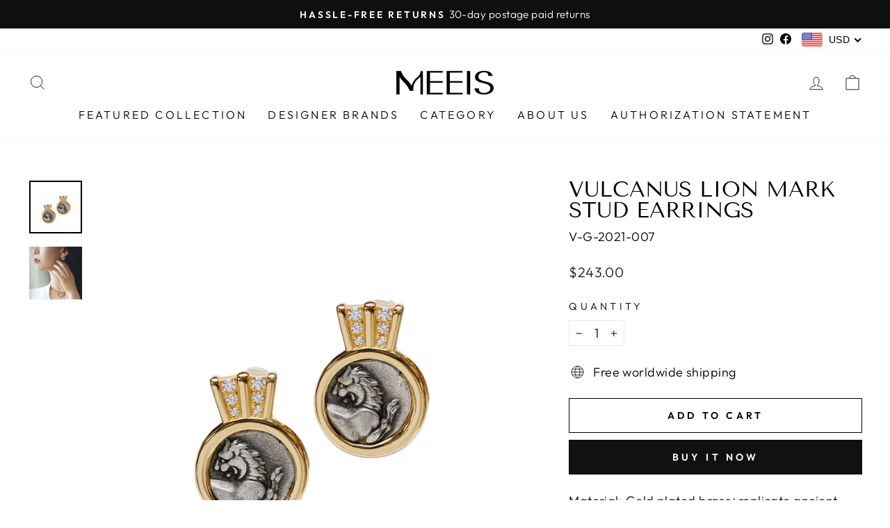

--- FILE ---
content_type: text/html; charset=utf-8
request_url: https://meeis.com/collections/vulcanus-1/products/vulcanus-lion-mark-stud-earrings
body_size: 40792
content:
<!doctype html>
<html class="no-js" lang="en" dir="ltr">
<head>
  <meta charset="utf-8">
  <meta http-equiv="X-UA-Compatible" content="IE=edge,chrome=1">
  <meta name="viewport" content="width=device-width,initial-scale=1">
  <meta name="theme-color" content="#111111">
  <link rel="canonical" href="https://meeis.com/products/vulcanus-lion-mark-stud-earrings">
  <link rel="preconnect" href="https://cdn.shopify.com" crossorigin>
  <link rel="preconnect" href="https://fonts.shopifycdn.com" crossorigin>
  <link rel="dns-prefetch" href="https://productreviews.shopifycdn.com">
  <link rel="dns-prefetch" href="https://ajax.googleapis.com">
  <link rel="dns-prefetch" href="https://maps.googleapis.com">
  <link rel="dns-prefetch" href="https://maps.gstatic.com"><link rel="shortcut icon" href="//meeis.com/cdn/shop/files/Vi_32x32.png?v=1651038734" type="image/png" /><title>Vulcanus Lion Mark stud earrings
&ndash; MEEIS
</title>
<meta name="description" content="Material: Gold plated brass+replicate ancient silver coin+Cubic Zirconium Size: 18mm"><meta property="og:site_name" content="MEEIS">
  <meta property="og:url" content="https://meeis.com/products/vulcanus-lion-mark-stud-earrings">
  <meta property="og:title" content="Vulcanus Lion Mark stud earrings">
  <meta property="og:type" content="product">
  <meta property="og:description" content="Material: Gold plated brass+replicate ancient silver coin+Cubic Zirconium Size: 18mm"><meta property="og:image" content="http://meeis.com/cdn/shop/products/7.png?v=1658225583">
    <meta property="og:image:secure_url" content="https://meeis.com/cdn/shop/products/7.png?v=1658225583">
    <meta property="og:image:width" content="800">
    <meta property="og:image:height" content="800"><meta name="twitter:site" content="@">
  <meta name="twitter:card" content="summary_large_image">
  <meta name="twitter:title" content="Vulcanus Lion Mark stud earrings">
  <meta name="twitter:description" content="Material: Gold plated brass+replicate ancient silver coin+Cubic Zirconium Size: 18mm">
<style data-shopify>@font-face {
  font-family: "Tenor Sans";
  font-weight: 400;
  font-style: normal;
  font-display: swap;
  src: url("//meeis.com/cdn/fonts/tenor_sans/tenorsans_n4.966071a72c28462a9256039d3e3dc5b0cf314f65.woff2") format("woff2"),
       url("//meeis.com/cdn/fonts/tenor_sans/tenorsans_n4.2282841d948f9649ba5c3cad6ea46df268141820.woff") format("woff");
}

  @font-face {
  font-family: Outfit;
  font-weight: 300;
  font-style: normal;
  font-display: swap;
  src: url("//meeis.com/cdn/fonts/outfit/outfit_n3.8c97ae4c4fac7c2ea467a6dc784857f4de7e0e37.woff2") format("woff2"),
       url("//meeis.com/cdn/fonts/outfit/outfit_n3.b50a189ccde91f9bceee88f207c18c09f0b62a7b.woff") format("woff");
}


  @font-face {
  font-family: Outfit;
  font-weight: 600;
  font-style: normal;
  font-display: swap;
  src: url("//meeis.com/cdn/fonts/outfit/outfit_n6.dfcbaa80187851df2e8384061616a8eaa1702fdc.woff2") format("woff2"),
       url("//meeis.com/cdn/fonts/outfit/outfit_n6.88384e9fc3e36038624caccb938f24ea8008a91d.woff") format("woff");
}

  
  
</style><link href="//meeis.com/cdn/shop/t/3/assets/theme.css?v=153162727280174058671699960488" rel="stylesheet" type="text/css" media="all" />
<style data-shopify>:root {
    --typeHeaderPrimary: "Tenor Sans";
    --typeHeaderFallback: sans-serif;
    --typeHeaderSize: 36px;
    --typeHeaderWeight: 400;
    --typeHeaderLineHeight: 1;
    --typeHeaderSpacing: 0.0em;

    --typeBasePrimary:Outfit;
    --typeBaseFallback:sans-serif;
    --typeBaseSize: 18px;
    --typeBaseWeight: 300;
    --typeBaseSpacing: 0.025em;
    --typeBaseLineHeight: 1.4;

    --typeCollectionTitle: 20px;

    --iconWeight: 2px;
    --iconLinecaps: miter;

    
      --buttonRadius: 0px;
    

    --colorGridOverlayOpacity: 0.1;
  }

  .placeholder-content {
    background-image: linear-gradient(100deg, #ffffff 40%, #f7f7f7 63%, #ffffff 79%);
  }</style><script>
    document.documentElement.className = document.documentElement.className.replace('no-js', 'js');

    window.theme = window.theme || {};
    theme.routes = {
      home: "/",
      cart: "/cart.js",
      cartPage: "/cart",
      cartAdd: "/cart/add.js",
      cartChange: "/cart/change.js",
      search: "/search"
    };
    theme.strings = {
      soldOut: "Sold Out",
      unavailable: "Unavailable",
      inStockLabel: "In stock, ready to ship",
      oneStockLabel: "Low stock - [count] item left",
      otherStockLabel: "Low stock - [count] items left",
      willNotShipUntil: "Ready to ship [date]",
      willBeInStockAfter: "Back in stock [date]",
      waitingForStock: "Inventory on the way",
      savePrice: "Save [saved_amount]",
      cartEmpty: "Your cart is currently empty.",
      cartTermsConfirmation: "You must agree with the terms and conditions of sales to check out",
      searchCollections: "Collections:",
      searchPages: "Pages:",
      searchArticles: "Articles:",
      productFrom: "from ",
    };
    theme.settings = {
      cartType: "drawer",
      isCustomerTemplate: false,
      moneyFormat: "${{amount}}",
      saveType: "dollar",
      productImageSize: "square",
      productImageCover: false,
      predictiveSearch: true,
      predictiveSearchType: "product,article,page,collection",
      predictiveSearchVendor: false,
      predictiveSearchPrice: false,
      quickView: false,
      themeName: 'Impulse',
      themeVersion: "7.1.0"
    };
  </script>

  <script>window.performance && window.performance.mark && window.performance.mark('shopify.content_for_header.start');</script><meta id="shopify-digital-wallet" name="shopify-digital-wallet" content="/56436326489/digital_wallets/dialog">
<link rel="alternate" type="application/json+oembed" href="https://meeis.com/products/vulcanus-lion-mark-stud-earrings.oembed">
<script async="async" src="/checkouts/internal/preloads.js?locale=en-US"></script>
<script id="shopify-features" type="application/json">{"accessToken":"6adaee8f7d09b1f2447a82f720a9af20","betas":["rich-media-storefront-analytics"],"domain":"meeis.com","predictiveSearch":true,"shopId":56436326489,"locale":"en"}</script>
<script>var Shopify = Shopify || {};
Shopify.shop = "meeis.myshopify.com";
Shopify.locale = "en";
Shopify.currency = {"active":"USD","rate":"1.0"};
Shopify.country = "US";
Shopify.theme = {"name":"Impulse","id":124620308569,"schema_name":"Impulse","schema_version":"7.1.0","theme_store_id":857,"role":"main"};
Shopify.theme.handle = "null";
Shopify.theme.style = {"id":null,"handle":null};
Shopify.cdnHost = "meeis.com/cdn";
Shopify.routes = Shopify.routes || {};
Shopify.routes.root = "/";</script>
<script type="module">!function(o){(o.Shopify=o.Shopify||{}).modules=!0}(window);</script>
<script>!function(o){function n(){var o=[];function n(){o.push(Array.prototype.slice.apply(arguments))}return n.q=o,n}var t=o.Shopify=o.Shopify||{};t.loadFeatures=n(),t.autoloadFeatures=n()}(window);</script>
<script id="shop-js-analytics" type="application/json">{"pageType":"product"}</script>
<script defer="defer" async type="module" src="//meeis.com/cdn/shopifycloud/shop-js/modules/v2/client.init-shop-cart-sync_IZsNAliE.en.esm.js"></script>
<script defer="defer" async type="module" src="//meeis.com/cdn/shopifycloud/shop-js/modules/v2/chunk.common_0OUaOowp.esm.js"></script>
<script type="module">
  await import("//meeis.com/cdn/shopifycloud/shop-js/modules/v2/client.init-shop-cart-sync_IZsNAliE.en.esm.js");
await import("//meeis.com/cdn/shopifycloud/shop-js/modules/v2/chunk.common_0OUaOowp.esm.js");

  window.Shopify.SignInWithShop?.initShopCartSync?.({"fedCMEnabled":true,"windoidEnabled":true});

</script>
<script>(function() {
  var isLoaded = false;
  function asyncLoad() {
    if (isLoaded) return;
    isLoaded = true;
    var urls = ["https:\/\/static.shareasale.com\/json\/shopify\/deduplication.js?shop=meeis.myshopify.com","https:\/\/static.shareasale.com\/json\/shopify\/shareasale-tracking.js?sasmid=127568\u0026ssmtid=19038\u0026scid=null\u0026xtm=null\u0026xtv=null\u0026cd=false\u0026shop=meeis.myshopify.com","https:\/\/cdn1.stamped.io\/files\/widget.min.js?shop=meeis.myshopify.com","https:\/\/d9fvwtvqz2fm1.cloudfront.net\/shop\/js\/discount-on-cart-pro.min.js?shop=meeis.myshopify.com","https:\/\/cdn.shopify.com\/s\/files\/1\/0564\/3632\/6489\/t\/2\/assets\/pop_56436326489.js?v=1663297594\u0026shop=meeis.myshopify.com"];
    for (var i = 0; i < urls.length; i++) {
      var s = document.createElement('script');
      s.type = 'text/javascript';
      s.async = true;
      s.src = urls[i];
      var x = document.getElementsByTagName('script')[0];
      x.parentNode.insertBefore(s, x);
    }
  };
  if(window.attachEvent) {
    window.attachEvent('onload', asyncLoad);
  } else {
    window.addEventListener('load', asyncLoad, false);
  }
})();</script>
<script id="__st">var __st={"a":56436326489,"offset":28800,"reqid":"3ed004cf-5be9-4db9-a0b7-d2cf56c0f46e-1768558539","pageurl":"meeis.com\/collections\/vulcanus-1\/products\/vulcanus-lion-mark-stud-earrings","u":"4b4a1661cb2e","p":"product","rtyp":"product","rid":7113788194905};</script>
<script>window.ShopifyPaypalV4VisibilityTracking = true;</script>
<script id="captcha-bootstrap">!function(){'use strict';const t='contact',e='account',n='new_comment',o=[[t,t],['blogs',n],['comments',n],[t,'customer']],c=[[e,'customer_login'],[e,'guest_login'],[e,'recover_customer_password'],[e,'create_customer']],r=t=>t.map((([t,e])=>`form[action*='/${t}']:not([data-nocaptcha='true']) input[name='form_type'][value='${e}']`)).join(','),a=t=>()=>t?[...document.querySelectorAll(t)].map((t=>t.form)):[];function s(){const t=[...o],e=r(t);return a(e)}const i='password',u='form_key',d=['recaptcha-v3-token','g-recaptcha-response','h-captcha-response',i],f=()=>{try{return window.sessionStorage}catch{return}},m='__shopify_v',_=t=>t.elements[u];function p(t,e,n=!1){try{const o=window.sessionStorage,c=JSON.parse(o.getItem(e)),{data:r}=function(t){const{data:e,action:n}=t;return t[m]||n?{data:e,action:n}:{data:t,action:n}}(c);for(const[e,n]of Object.entries(r))t.elements[e]&&(t.elements[e].value=n);n&&o.removeItem(e)}catch(o){console.error('form repopulation failed',{error:o})}}const l='form_type',E='cptcha';function T(t){t.dataset[E]=!0}const w=window,h=w.document,L='Shopify',v='ce_forms',y='captcha';let A=!1;((t,e)=>{const n=(g='f06e6c50-85a8-45c8-87d0-21a2b65856fe',I='https://cdn.shopify.com/shopifycloud/storefront-forms-hcaptcha/ce_storefront_forms_captcha_hcaptcha.v1.5.2.iife.js',D={infoText:'Protected by hCaptcha',privacyText:'Privacy',termsText:'Terms'},(t,e,n)=>{const o=w[L][v],c=o.bindForm;if(c)return c(t,g,e,D).then(n);var r;o.q.push([[t,g,e,D],n]),r=I,A||(h.body.append(Object.assign(h.createElement('script'),{id:'captcha-provider',async:!0,src:r})),A=!0)});var g,I,D;w[L]=w[L]||{},w[L][v]=w[L][v]||{},w[L][v].q=[],w[L][y]=w[L][y]||{},w[L][y].protect=function(t,e){n(t,void 0,e),T(t)},Object.freeze(w[L][y]),function(t,e,n,w,h,L){const[v,y,A,g]=function(t,e,n){const i=e?o:[],u=t?c:[],d=[...i,...u],f=r(d),m=r(i),_=r(d.filter((([t,e])=>n.includes(e))));return[a(f),a(m),a(_),s()]}(w,h,L),I=t=>{const e=t.target;return e instanceof HTMLFormElement?e:e&&e.form},D=t=>v().includes(t);t.addEventListener('submit',(t=>{const e=I(t);if(!e)return;const n=D(e)&&!e.dataset.hcaptchaBound&&!e.dataset.recaptchaBound,o=_(e),c=g().includes(e)&&(!o||!o.value);(n||c)&&t.preventDefault(),c&&!n&&(function(t){try{if(!f())return;!function(t){const e=f();if(!e)return;const n=_(t);if(!n)return;const o=n.value;o&&e.removeItem(o)}(t);const e=Array.from(Array(32),(()=>Math.random().toString(36)[2])).join('');!function(t,e){_(t)||t.append(Object.assign(document.createElement('input'),{type:'hidden',name:u})),t.elements[u].value=e}(t,e),function(t,e){const n=f();if(!n)return;const o=[...t.querySelectorAll(`input[type='${i}']`)].map((({name:t})=>t)),c=[...d,...o],r={};for(const[a,s]of new FormData(t).entries())c.includes(a)||(r[a]=s);n.setItem(e,JSON.stringify({[m]:1,action:t.action,data:r}))}(t,e)}catch(e){console.error('failed to persist form',e)}}(e),e.submit())}));const S=(t,e)=>{t&&!t.dataset[E]&&(n(t,e.some((e=>e===t))),T(t))};for(const o of['focusin','change'])t.addEventListener(o,(t=>{const e=I(t);D(e)&&S(e,y())}));const B=e.get('form_key'),M=e.get(l),P=B&&M;t.addEventListener('DOMContentLoaded',(()=>{const t=y();if(P)for(const e of t)e.elements[l].value===M&&p(e,B);[...new Set([...A(),...v().filter((t=>'true'===t.dataset.shopifyCaptcha))])].forEach((e=>S(e,t)))}))}(h,new URLSearchParams(w.location.search),n,t,e,['guest_login'])})(!0,!0)}();</script>
<script integrity="sha256-4kQ18oKyAcykRKYeNunJcIwy7WH5gtpwJnB7kiuLZ1E=" data-source-attribution="shopify.loadfeatures" defer="defer" src="//meeis.com/cdn/shopifycloud/storefront/assets/storefront/load_feature-a0a9edcb.js" crossorigin="anonymous"></script>
<script data-source-attribution="shopify.dynamic_checkout.dynamic.init">var Shopify=Shopify||{};Shopify.PaymentButton=Shopify.PaymentButton||{isStorefrontPortableWallets:!0,init:function(){window.Shopify.PaymentButton.init=function(){};var t=document.createElement("script");t.src="https://meeis.com/cdn/shopifycloud/portable-wallets/latest/portable-wallets.en.js",t.type="module",document.head.appendChild(t)}};
</script>
<script data-source-attribution="shopify.dynamic_checkout.buyer_consent">
  function portableWalletsHideBuyerConsent(e){var t=document.getElementById("shopify-buyer-consent"),n=document.getElementById("shopify-subscription-policy-button");t&&n&&(t.classList.add("hidden"),t.setAttribute("aria-hidden","true"),n.removeEventListener("click",e))}function portableWalletsShowBuyerConsent(e){var t=document.getElementById("shopify-buyer-consent"),n=document.getElementById("shopify-subscription-policy-button");t&&n&&(t.classList.remove("hidden"),t.removeAttribute("aria-hidden"),n.addEventListener("click",e))}window.Shopify?.PaymentButton&&(window.Shopify.PaymentButton.hideBuyerConsent=portableWalletsHideBuyerConsent,window.Shopify.PaymentButton.showBuyerConsent=portableWalletsShowBuyerConsent);
</script>
<script>
  function portableWalletsCleanup(e){e&&e.src&&console.error("Failed to load portable wallets script "+e.src);var t=document.querySelectorAll("shopify-accelerated-checkout .shopify-payment-button__skeleton, shopify-accelerated-checkout-cart .wallet-cart-button__skeleton"),e=document.getElementById("shopify-buyer-consent");for(let e=0;e<t.length;e++)t[e].remove();e&&e.remove()}function portableWalletsNotLoadedAsModule(e){e instanceof ErrorEvent&&"string"==typeof e.message&&e.message.includes("import.meta")&&"string"==typeof e.filename&&e.filename.includes("portable-wallets")&&(window.removeEventListener("error",portableWalletsNotLoadedAsModule),window.Shopify.PaymentButton.failedToLoad=e,"loading"===document.readyState?document.addEventListener("DOMContentLoaded",window.Shopify.PaymentButton.init):window.Shopify.PaymentButton.init())}window.addEventListener("error",portableWalletsNotLoadedAsModule);
</script>

<script type="module" src="https://meeis.com/cdn/shopifycloud/portable-wallets/latest/portable-wallets.en.js" onError="portableWalletsCleanup(this)" crossorigin="anonymous"></script>
<script nomodule>
  document.addEventListener("DOMContentLoaded", portableWalletsCleanup);
</script>

<link id="shopify-accelerated-checkout-styles" rel="stylesheet" media="screen" href="https://meeis.com/cdn/shopifycloud/portable-wallets/latest/accelerated-checkout-backwards-compat.css" crossorigin="anonymous">
<style id="shopify-accelerated-checkout-cart">
        #shopify-buyer-consent {
  margin-top: 1em;
  display: inline-block;
  width: 100%;
}

#shopify-buyer-consent.hidden {
  display: none;
}

#shopify-subscription-policy-button {
  background: none;
  border: none;
  padding: 0;
  text-decoration: underline;
  font-size: inherit;
  cursor: pointer;
}

#shopify-subscription-policy-button::before {
  box-shadow: none;
}

      </style>

<script>window.performance && window.performance.mark && window.performance.mark('shopify.content_for_header.end');</script>

  <script src="//meeis.com/cdn/shop/t/3/assets/vendor-scripts-v11.js" defer="defer"></script><script src="//meeis.com/cdn/shop/t/3/assets/theme.js?v=13862351161817530741672973287" defer="defer"></script>

<!-- BEGIN app block: shopify://apps/beast-currency-converter/blocks/doubly/267afa86-a419-4d5b-a61b-556038e7294d -->


	<script>
		var DoublyGlobalCurrency, catchXHR = true, bccAppVersion = 1;
       	var DoublyGlobal = {
			theme : 'flags_theme',
			spanClass : 'money',
			cookieName : '_g1663912638',
			ratesUrl :  'https://init.grizzlyapps.com/9e32c84f0db4f7b1eb40c32bdb0bdea9',
			geoUrl : 'https://currency.grizzlyapps.com/83d400c612f9a099fab8f76dcab73a48',
			shopCurrency : 'USD',
            allowedCurrencies : '["USD","EUR","GBP","CAD","AUD"]',
			countriesJSON : '[]',
			currencyMessage : 'All orders are processed in USD. While the content of your cart is currently displayed in <span class="selected-currency"></span>, you will checkout using USD at the most current exchange rate.',
            currencyFormat : 'money_with_currency_format',
			euroFormat : 'amount',
            removeDecimals : 0,
            roundDecimals : 0,
            roundTo : '99',
            autoSwitch : 0,
			showPriceOnHover : 0,
            showCurrencyMessage : false,
			hideConverter : '',
			forceJqueryLoad : false,
			beeketing : true,
			themeScript : '',
			customerScriptBefore : '',
			customerScriptAfter : '',
			debug: false
		};

		<!-- inline script: fixes + various plugin js functions -->
		DoublyGlobal.themeScript = "if(DoublyGlobal.debug) debugger;jQueryGrizzly('body>.doubly-wrapper').remove(); if(jQueryGrizzly('#shopify-section-header .toolbar__social').find('li').length != 0) { jQueryGrizzly('#shopify-section-header .toolbar__social').append('<li class=\"doubly-wrapper doubly-alpha\"><\/li>'); } else { jQueryGrizzly('.site-nav__icons a.js-drawer-open-cart').before('<div class=\"doubly-wrapper doubly-alpha doubly-header\"><\/div>'); } if(jQueryGrizzly('.site-footer').find('.payment-icons').length != 0) { jQueryGrizzly('.site-footer .payment-icons').before('<div class=\"doubly-wrapper doubly-beta\"><\/div>'); } else { jQueryGrizzly('.site-footer>.page-width .footer__small-text').first().before('<div class=\"doubly-wrapper doubly-beta\"><\/div>'); } jQueryGrizzly('#NavDrawer .drawer__title').prepend('<div class=\"doubly-wrapper doubly-gamma\"><\/div>'); function addDoublyMessage() { if (jQueryGrizzly('form.cart .doubly-message').length==0) { jQueryGrizzly('form.cart .cart__row .cart__checkout-wrapper').before('<div class=\"doubly-message\"><\/div>'); } if (jQueryGrizzly('#CartDrawer #CartContainer .doubly-message').length==0) { jQueryGrizzly('#CartDrawer #CartContainer .ajaxcart__note').last().after('<div class=\"doubly-message\"><\/div>'); } if (jQueryGrizzly('form#CartPageForm .doubly-message').length==0) { jQueryGrizzly('form#CartPageForm .cart__checkout-wrapper').before('<div class=\"doubly-message\"><\/div>'); } if (jQueryGrizzly('form#CartDrawerForm .doubly-message').length==0) { jQueryGrizzly('form#CartDrawerForm .cart__checkout-wrapper').before('<div class=\"doubly-message\"><\/div>'); } } addDoublyMessage(); function afterCurrencySwitcherInit() { jQueryGrizzly('.doubly-wrapper .doubly-nice-select').addClass('slim'); } jQueryGrizzly('head').append('<style> .doubly-wrapper { float:none; display:inline-block; } .doubly-wrapper.doubly-alpha:not(.doubly-header) { margin-left:10px; } .doubly-wrapper.doubly-header { margin-bottom:-5px; } .doubly-wrapper.doubly-beta { margin-top:10px; margin-bottom:25px; } .doubly-wrapper.doubly-beta .doubly-nice-select.right .list { top:-211px; right:-100px; height:200px; } .doubly-wrapper.doubly-gamma .doubly-nice-select.right .list { left:-10px; right:auto; } .doubly-wrapper.doubly-alpha .doubly-nice-select .current { color:#000000 !important; } .doubly-wrapper.doubly-alpha .doubly-nice-select:after { border-color:#000000!important; }.doubly-wrapper.doubly-beta .doubly-nice-select .current { color:#000000 !important; } .doubly-wrapper.doubly-beta .doubly-nice-select:after { border-color:#000000!important; }.doubly-wrapper.doubly-gamma .doubly-nice-select .current { color:#000000 !important; } .doubly-wrapper.doubly-gamma .doubly-nice-select:after { border-color:#000000!important; } .is-light .doubly-wrapper.doubly-header .doubly-nice-select .current { color:#fff !important; } .is-light .doubly-wrapper.doubly-header .doubly-nice-select::after { border-color:#fff !important; } @media screen and (min-width:769px) { .doubly-wrapper.doubly-beta, .doubly-wrapper.doubly-gamma { display:none; } } @media screen and (max-width:768px) { .doubly-wrapper.doubly-alpha, .doubly-wrapper.doubly-alpha-header { display:none; } #NavDrawer .drawer__fixed-header { z-index:1; } } <\/style>'); function addSideCartQuantityConversion() { jQueryGrizzly('#CartDrawerForm .js-qty__wrapper button.js-qty__adjust, .ajaxcart__product .js-qty__wrapper button.js-qty__adjust').unbind('click.changeSideValues touchend.changeSideValues'); jQueryGrizzly('#CartDrawerForm .js-qty__wrapper button.js-qty__adjust, .ajaxcart__product .js-qty__wrapper button.js-qty__adjust').bind('click.changeSideValues touchend.changeSideValues', function() { setTimeout(function(){ DoublyCurrency.convertAll(jQueryGrizzly('[name=doubly-currencies]').val()); initExtraFeatures(); addSideCartQuantityConversion(); },500); setTimeout(function(){ DoublyCurrency.convertAll(jQueryGrizzly('[name=doubly-currencies]').val()); initExtraFeatures(); addSideCartQuantityConversion(); },1000); setTimeout(function(){ DoublyCurrency.convertAll(jQueryGrizzly('[name=doubly-currencies]').val()); initExtraFeatures(); addSideCartQuantityConversion(); },1500); }); } addSideCartQuantityConversion(); jQueryGrizzly('.product-single__form button.add-to-cart').bind('click.changeSideValues touchend.changeSideValues', function() { setTimeout(function(){ DoublyCurrency.convertAll(jQueryGrizzly('[name=doubly-currencies]').val()); initExtraFeatures(); addSideCartQuantityConversion(); },500); setTimeout(function(){ DoublyCurrency.convertAll(jQueryGrizzly('[name=doubly-currencies]').val()); initExtraFeatures(); addSideCartQuantityConversion(); },1000); setTimeout(function(){ DoublyCurrency.convertAll(jQueryGrizzly('[name=doubly-currencies]').val()); initExtraFeatures(); addSideCartQuantityConversion(); },2000); }); function addConversionBindings() { jQueryGrizzly('.variant-input>select').unbind('change.changeCurrency'); jQueryGrizzly('.variant-input>select').bind('change.changeCurrency', function() { setTimeout(function(){ DoublyCurrency.convertAll(jQueryGrizzly('[name=doubly-currencies]').val()); initExtraFeatures(); },10); }); jQueryGrizzly('.variant-input-wrap>select').unbind('change.changeCurrency'); jQueryGrizzly('.variant-input-wrap>select').bind('change.changeCurrency', function() { setTimeout(function(){ DoublyCurrency.convertAll(jQueryGrizzly('[name=doubly-currencies]').val()); initExtraFeatures(); },10); }); jQueryGrizzly('.variant-input-wrap>label.variant__button-label').unbind('click.changeCurrency touchend.changeCurrency'); jQueryGrizzly('.variant-input-wrap>label.variant__button-label').bind('click.changeCurrency touchend.changeCurrency', function() { setTimeout(function(){ DoublyCurrency.convertAll(jQueryGrizzly('[name=doubly-currencies]').val()); initExtraFeatures(); },10); }); jQueryGrizzly('.variant-input>label.variant__button-label').unbind('click.changeCurrency touchend.changeCurrency'); jQueryGrizzly('.variant-input>label.variant__button-label').bind('click.changeCurrency touchend.changeCurrency', function() { setTimeout(function(){ DoublyCurrency.convertAll(jQueryGrizzly('[name=doubly-currencies]').val()); initExtraFeatures(); },10); }); } addConversionBindings(); jQueryGrizzly('.grid-product__link .quick-product__btn').bind('click.changeCurrency touchend.changeCurrency', function() { setTimeout(function(){ addConversionBindings(); DoublyCurrency.convertAll(jQueryGrizzly('[name=doubly-currencies]').val()); initExtraFeatures(); },500); setTimeout(function(){ addConversionBindings(); DoublyCurrency.convertAll(jQueryGrizzly('[name=doubly-currencies]').val()); initExtraFeatures(); },1000); setTimeout(function(){ addConversionBindings(); DoublyCurrency.convertAll(jQueryGrizzly('[name=doubly-currencies]').val()); initExtraFeatures(); },1500); }); jQueryGrizzly(document).bind('ajaxComplete.sideCartMessage', function() { setTimeout(function(){ addDoublyMessage(); DoublyCurrency.convertAll(jQueryGrizzly('[name=doubly-currencies]').val()); initExtraFeatures(); },10); setTimeout(function(){ DoublyCurrency.convertAll(jQueryGrizzly('[name=doubly-currencies]').val()); initExtraFeatures(); },250); setTimeout(function(){ DoublyCurrency.convertAll(jQueryGrizzly('[name=doubly-currencies]').val()); initExtraFeatures(); },500); }); if(window.location.href.indexOf('\/checkouts') != -1 || window.location.href.indexOf('\/password') != -1 || window.location.href.indexOf('\/orders') != -1) { jQueryGrizzly('head').append('<style> .doubly-float, .doubly-wrapper { display:none !important; } <\/style>'); }";
                    DoublyGlobal.initNiceSelect = function(){
                        !function(e) {
                            e.fn.niceSelect = function() {
                                this.each(function() {
                                    var s = e(this);
                                    var t = s.next()
                                    , n = s.find('option')
                                    , a = s.find('option:selected');
                                    t.find('.current').html('<span class="flags flags-' + a.data('country') + '"></span> &nbsp;' + a.data('display') || a.text());
                                }),
                                e(document).off('.nice_select'),
                                e(document).on('click.nice_select', '.doubly-nice-select.doubly-nice-select', function(s) {
                                    var t = e(this);
                                    e('.doubly-nice-select').not(t).removeClass('open'),
                                    t.toggleClass('open'),
                                    t.hasClass('open') ? (t.find('.option'),
                                    t.find('.focus').removeClass('focus'),
                                    t.find('.selected').addClass('focus')) : t.focus()
                                }),
                                e(document).on('click.nice_select', function(s) {
                                    0 === e(s.target).closest('.doubly-nice-select').length && e('.doubly-nice-select').removeClass('open').find('.option')
                                }),
                                e(document).on('click.nice_select', '.doubly-nice-select .option', function(s) {
                                    var t = e(this);
                                    e('.doubly-nice-select').each(function() {
                                        var s = e(this).find('.option[data-value="' + t.data('value') + '"]')
                                        , n = s.closest('.doubly-nice-select');
                                        n.find('.selected').removeClass('selected'),
                                        s.addClass('selected');
                                        var a = '<span class="flags flags-' + s.data('country') + '"></span> &nbsp;' + s.data('display') || s.text();
                                        n.find('.current').html(a),
                                        n.prev('select').val(s.data('value')).trigger('change')
                                    })
                                }),
                                e(document).on('keydown.nice_select', '.doubly-nice-select', function(s) {
                                    var t = e(this)
                                    , n = e(t.find('.focus') || t.find('.list .option.selected'));
                                    if (32 == s.keyCode || 13 == s.keyCode)
                                        return t.hasClass('open') ? n.trigger('click') : t.trigger('click'),
                                        !1;
                                    if (40 == s.keyCode)
                                        return t.hasClass('open') ? n.next().length > 0 && (t.find('.focus').removeClass('focus'),
                                        n.next().addClass('focus')) : t.trigger('click'),
                                        !1;
                                    if (38 == s.keyCode)
                                        return t.hasClass('open') ? n.prev().length > 0 && (t.find('.focus').removeClass('focus'),
                                        n.prev().addClass('focus')) : t.trigger('click'),
                                        !1;
                                    if (27 == s.keyCode)
                                        t.hasClass('open') && t.trigger('click');
                                    else if (9 == s.keyCode && t.hasClass('open'))
                                        return !1
                                })
                            }
                        }(jQueryGrizzly);
                    };
                DoublyGlobal.addSelect = function(){
                    /* add select in select wrapper or body */  
                    if (jQueryGrizzly('.doubly-wrapper').length>0) { 
                        var doublyWrapper = '.doubly-wrapper';
                    } else if (jQueryGrizzly('.doubly-float').length==0) {
                        var doublyWrapper = '.doubly-float';
                        jQueryGrizzly('body').append('<div class="doubly-float"></div>');
                    }
                    document.querySelectorAll(doublyWrapper).forEach(function(el) {
                        el.insertAdjacentHTML('afterbegin', '<select class="currency-switcher right" name="doubly-currencies"><option value="USD" data-country="United-States" data-currency-symbol="&#36;" data-display="USD">US Dollar</option><option value="EUR" data-country="European-Union" data-currency-symbol="&#8364;" data-display="EUR">Euro</option><option value="GBP" data-country="United-Kingdom" data-currency-symbol="&#163;" data-display="GBP">British Pound Sterling</option><option value="CAD" data-country="Canada" data-currency-symbol="&#36;" data-display="CAD">Canadian Dollar</option><option value="AUD" data-country="Australia" data-currency-symbol="&#36;" data-display="AUD">Australian Dollar</option></select> <div class="doubly-nice-select currency-switcher right" data-nosnippet> <span class="current notranslate"></span> <ul class="list"> <li class="option notranslate" data-value="USD" data-country="United-States" data-currency-symbol="&#36;" data-display="USD"><span class="flags flags-United-States"></span> &nbsp;US Dollar</li><li class="option notranslate" data-value="EUR" data-country="European-Union" data-currency-symbol="&#8364;" data-display="EUR"><span class="flags flags-European-Union"></span> &nbsp;Euro</li><li class="option notranslate" data-value="GBP" data-country="United-Kingdom" data-currency-symbol="&#163;" data-display="GBP"><span class="flags flags-United-Kingdom"></span> &nbsp;British Pound Sterling</li><li class="option notranslate" data-value="CAD" data-country="Canada" data-currency-symbol="&#36;" data-display="CAD"><span class="flags flags-Canada"></span> &nbsp;Canadian Dollar</li><li class="option notranslate" data-value="AUD" data-country="Australia" data-currency-symbol="&#36;" data-display="AUD"><span class="flags flags-Australia"></span> &nbsp;Australian Dollar</li> </ul> </div>');
                    });
                }
		var bbb = "";
	</script>
	
	
	<!-- inline styles -->
	<style> 
		
		.flags{background-image:url("https://cdn.shopify.com/extensions/01997e3d-dbe8-7f57-a70f-4120f12c2b07/currency-54/assets/currency-flags.png")}
		.flags-small{background-image:url("https://cdn.shopify.com/extensions/01997e3d-dbe8-7f57-a70f-4120f12c2b07/currency-54/assets/currency-flags-small.png")}
		select.currency-switcher{display:none}.doubly-nice-select{-webkit-tap-highlight-color:transparent;background-color:#fff;border-radius:5px;border:1px solid #e8e8e8;box-sizing:border-box;cursor:pointer;display:block;float:left;font-family:"Helvetica Neue",Arial;font-size:14px;font-weight:400;height:42px;line-height:40px;outline:0;padding-left:12px;padding-right:30px;position:relative;text-align:left!important;transition:none;/*transition:all .2s ease-in-out;*/-webkit-user-select:none;-moz-user-select:none;-ms-user-select:none;user-select:none;white-space:nowrap;width:auto}.doubly-nice-select:hover{border-color:#dbdbdb}.doubly-nice-select.open,.doubly-nice-select:active,.doubly-nice-select:focus{border-color:#88bfff}.doubly-nice-select:after{border-bottom:2px solid #999;border-right:2px solid #999;content:"";display:block;height:5px;box-sizing:content-box;pointer-events:none;position:absolute;right:14px;top:16px;-webkit-transform-origin:66% 66%;transform-origin:66% 66%;-webkit-transform:rotate(45deg);transform:rotate(45deg);transition:transform .15s ease-in-out;width:5px}.doubly-nice-select.open:after{-webkit-transform:rotate(-135deg);transform:rotate(-135deg)}.doubly-nice-select.open .list{opacity:1;pointer-events:auto;-webkit-transform:scale(1) translateY(0);transform:scale(1) translateY(0); z-index:1000000 !important;}.doubly-nice-select.disabled{border-color:#ededed;color:#999;pointer-events:none}.doubly-nice-select.disabled:after{border-color:#ccc}.doubly-nice-select.wide{width:100%}.doubly-nice-select.wide .list{left:0!important;right:0!important}.doubly-nice-select.right{float:right}.doubly-nice-select.right .list{left:auto;right:0}.doubly-nice-select.small{font-size:12px;height:36px;line-height:34px}.doubly-nice-select.small:after{height:4px;width:4px}.flags-Afghanistan,.flags-Albania,.flags-Algeria,.flags-Andorra,.flags-Angola,.flags-Antigua-and-Barbuda,.flags-Argentina,.flags-Armenia,.flags-Aruba,.flags-Australia,.flags-Austria,.flags-Azerbaijan,.flags-Bahamas,.flags-Bahrain,.flags-Bangladesh,.flags-Barbados,.flags-Belarus,.flags-Belgium,.flags-Belize,.flags-Benin,.flags-Bermuda,.flags-Bhutan,.flags-Bitcoin,.flags-Bolivia,.flags-Bosnia-and-Herzegovina,.flags-Botswana,.flags-Brazil,.flags-Brunei,.flags-Bulgaria,.flags-Burkina-Faso,.flags-Burundi,.flags-Cambodia,.flags-Cameroon,.flags-Canada,.flags-Cape-Verde,.flags-Cayman-Islands,.flags-Central-African-Republic,.flags-Chad,.flags-Chile,.flags-China,.flags-Colombia,.flags-Comoros,.flags-Congo-Democratic,.flags-Congo-Republic,.flags-Costa-Rica,.flags-Cote-d_Ivoire,.flags-Croatia,.flags-Cuba,.flags-Curacao,.flags-Cyprus,.flags-Czech-Republic,.flags-Denmark,.flags-Djibouti,.flags-Dominica,.flags-Dominican-Republic,.flags-East-Timor,.flags-Ecuador,.flags-Egypt,.flags-El-Salvador,.flags-Equatorial-Guinea,.flags-Eritrea,.flags-Estonia,.flags-Ethiopia,.flags-European-Union,.flags-Falkland-Islands,.flags-Fiji,.flags-Finland,.flags-France,.flags-Gabon,.flags-Gambia,.flags-Georgia,.flags-Germany,.flags-Ghana,.flags-Gibraltar,.flags-Grecee,.flags-Grenada,.flags-Guatemala,.flags-Guernsey,.flags-Guinea,.flags-Guinea-Bissau,.flags-Guyana,.flags-Haiti,.flags-Honduras,.flags-Hong-Kong,.flags-Hungary,.flags-IMF,.flags-Iceland,.flags-India,.flags-Indonesia,.flags-Iran,.flags-Iraq,.flags-Ireland,.flags-Isle-of-Man,.flags-Israel,.flags-Italy,.flags-Jamaica,.flags-Japan,.flags-Jersey,.flags-Jordan,.flags-Kazakhstan,.flags-Kenya,.flags-Korea-North,.flags-Korea-South,.flags-Kosovo,.flags-Kuwait,.flags-Kyrgyzstan,.flags-Laos,.flags-Latvia,.flags-Lebanon,.flags-Lesotho,.flags-Liberia,.flags-Libya,.flags-Liechtenstein,.flags-Lithuania,.flags-Luxembourg,.flags-Macao,.flags-Macedonia,.flags-Madagascar,.flags-Malawi,.flags-Malaysia,.flags-Maldives,.flags-Mali,.flags-Malta,.flags-Marshall-Islands,.flags-Mauritania,.flags-Mauritius,.flags-Mexico,.flags-Micronesia-_Federated_,.flags-Moldova,.flags-Monaco,.flags-Mongolia,.flags-Montenegro,.flags-Morocco,.flags-Mozambique,.flags-Myanmar,.flags-Namibia,.flags-Nauru,.flags-Nepal,.flags-Netherlands,.flags-New-Zealand,.flags-Nicaragua,.flags-Niger,.flags-Nigeria,.flags-Norway,.flags-Oman,.flags-Pakistan,.flags-Palau,.flags-Panama,.flags-Papua-New-Guinea,.flags-Paraguay,.flags-Peru,.flags-Philippines,.flags-Poland,.flags-Portugal,.flags-Qatar,.flags-Romania,.flags-Russia,.flags-Rwanda,.flags-Saint-Helena,.flags-Saint-Kitts-and-Nevis,.flags-Saint-Lucia,.flags-Saint-Vincent-and-the-Grenadines,.flags-Samoa,.flags-San-Marino,.flags-Sao-Tome-and-Principe,.flags-Saudi-Arabia,.flags-Seborga,.flags-Senegal,.flags-Serbia,.flags-Seychelles,.flags-Sierra-Leone,.flags-Singapore,.flags-Slovakia,.flags-Slovenia,.flags-Solomon-Islands,.flags-Somalia,.flags-South-Africa,.flags-South-Sudan,.flags-Spain,.flags-Sri-Lanka,.flags-Sudan,.flags-Suriname,.flags-Swaziland,.flags-Sweden,.flags-Switzerland,.flags-Syria,.flags-Taiwan,.flags-Tajikistan,.flags-Tanzania,.flags-Thailand,.flags-Togo,.flags-Tonga,.flags-Trinidad-and-Tobago,.flags-Tunisia,.flags-Turkey,.flags-Turkmenistan,.flags-Tuvalu,.flags-Uganda,.flags-Ukraine,.flags-United-Arab-Emirates,.flags-United-Kingdom,.flags-United-States,.flags-Uruguay,.flags-Uzbekistan,.flags-Vanuatu,.flags-Vatican-City,.flags-Venezuela,.flags-Vietnam,.flags-Wallis-and-Futuna,.flags-XAG,.flags-XAU,.flags-XPT,.flags-Yemen,.flags-Zambia,.flags-Zimbabwe{width:30px;height:20px}.doubly-nice-select.small .option{line-height:34px;min-height:34px}.doubly-nice-select .list{background-color:#fff;border-radius:5px;box-shadow:0 0 0 1px rgba(68,68,68,.11);box-sizing:border-box;margin:4px 0 0!important;opacity:0;overflow:scroll;overflow-x:hidden;padding:0;pointer-events:none;position:absolute;top:100%;max-height:260px;left:0;-webkit-transform-origin:50% 0;transform-origin:50% 0;-webkit-transform:scale(.75) translateY(-21px);transform:scale(.75) translateY(-21px);transition:all .2s cubic-bezier(.5,0,0,1.25),opacity .15s ease-out;z-index:100000}.doubly-nice-select .current img,.doubly-nice-select .option img{vertical-align:top;padding-top:10px}.doubly-nice-select .list:hover .option:not(:hover){background-color:transparent!important}.doubly-nice-select .option{font-size:13px !important;float:none!important;text-align:left !important;margin:0px !important;font-family:Helvetica Neue,Arial !important;letter-spacing:normal;text-transform:none;display:block!important;cursor:pointer;font-weight:400;line-height:40px!important;list-style:none;min-height:40px;min-width:55px;margin-bottom:0;outline:0;padding-left:18px!important;padding-right:52px!important;text-align:left;transition:all .2s}.doubly-nice-select .option.focus,.doubly-nice-select .option.selected.focus,.doubly-nice-select .option:hover{background-color:#f6f6f6}.doubly-nice-select .option.selected{font-weight:700}.doubly-nice-select .current img{line-height:45px}.doubly-nice-select.slim{padding:0 18px 0 0;height:20px;line-height:20px;border:0;background:0 0!important}.doubly-nice-select.slim .current .flags{margin-top:0 !important}.doubly-nice-select.slim:after{right:4px;top:6px}.flags{background-repeat:no-repeat;display:block;margin:10px 4px 0 0 !important;float:left}.flags-Zimbabwe{background-position:-5px -5px}.flags-Zambia{background-position:-45px -5px}.flags-Yemen{background-position:-85px -5px}.flags-Vietnam{background-position:-125px -5px}.flags-Venezuela{background-position:-165px -5px}.flags-Vatican-City{background-position:-205px -5px}.flags-Vanuatu{background-position:-245px -5px}.flags-Uzbekistan{background-position:-285px -5px}.flags-Uruguay{background-position:-325px -5px}.flags-United-States{background-position:-365px -5px}.flags-United-Kingdom{background-position:-405px -5px}.flags-United-Arab-Emirates{background-position:-445px -5px}.flags-Ukraine{background-position:-5px -35px}.flags-Uganda{background-position:-45px -35px}.flags-Tuvalu{background-position:-85px -35px}.flags-Turkmenistan{background-position:-125px -35px}.flags-Turkey{background-position:-165px -35px}.flags-Tunisia{background-position:-205px -35px}.flags-Trinidad-and-Tobago{background-position:-245px -35px}.flags-Tonga{background-position:-285px -35px}.flags-Togo{background-position:-325px -35px}.flags-Thailand{background-position:-365px -35px}.flags-Tanzania{background-position:-405px -35px}.flags-Tajikistan{background-position:-445px -35px}.flags-Taiwan{background-position:-5px -65px}.flags-Syria{background-position:-45px -65px}.flags-Switzerland{background-position:-85px -65px}.flags-Sweden{background-position:-125px -65px}.flags-Swaziland{background-position:-165px -65px}.flags-Suriname{background-position:-205px -65px}.flags-Sudan{background-position:-245px -65px}.flags-Sri-Lanka{background-position:-285px -65px}.flags-Spain{background-position:-325px -65px}.flags-South-Sudan{background-position:-365px -65px}.flags-South-Africa{background-position:-405px -65px}.flags-Somalia{background-position:-445px -65px}.flags-Solomon-Islands{background-position:-5px -95px}.flags-Slovenia{background-position:-45px -95px}.flags-Slovakia{background-position:-85px -95px}.flags-Singapore{background-position:-125px -95px}.flags-Sierra-Leone{background-position:-165px -95px}.flags-Seychelles{background-position:-205px -95px}.flags-Serbia{background-position:-245px -95px}.flags-Senegal{background-position:-285px -95px}.flags-Saudi-Arabia{background-position:-325px -95px}.flags-Sao-Tome-and-Principe{background-position:-365px -95px}.flags-San-Marino{background-position:-405px -95px}.flags-Samoa{background-position:-445px -95px}.flags-Saint-Vincent-and-the-Grenadines{background-position:-5px -125px}.flags-Saint-Lucia{background-position:-45px -125px}.flags-Saint-Kitts-and-Nevis{background-position:-85px -125px}.flags-Rwanda{background-position:-125px -125px}.flags-Russia{background-position:-165px -125px}.flags-Romania{background-position:-205px -125px}.flags-Qatar{background-position:-245px -125px}.flags-Portugal{background-position:-285px -125px}.flags-Poland{background-position:-325px -125px}.flags-Philippines{background-position:-365px -125px}.flags-Peru{background-position:-405px -125px}.flags-Paraguay{background-position:-445px -125px}.flags-Papua-New-Guinea{background-position:-5px -155px}.flags-Panama{background-position:-45px -155px}.flags-Palau{background-position:-85px -155px}.flags-Pakistan{background-position:-125px -155px}.flags-Oman{background-position:-165px -155px}.flags-Norway{background-position:-205px -155px}.flags-Nigeria{background-position:-245px -155px}.flags-Niger{background-position:-285px -155px}.flags-Nicaragua{background-position:-325px -155px}.flags-New-Zealand{background-position:-365px -155px}.flags-Netherlands{background-position:-405px -155px}.flags-Nepal{background-position:-445px -155px}.flags-Nauru{background-position:-5px -185px}.flags-Namibia{background-position:-45px -185px}.flags-Myanmar{background-position:-85px -185px}.flags-Mozambique{background-position:-125px -185px}.flags-Morocco{background-position:-165px -185px}.flags-Montenegro{background-position:-205px -185px}.flags-Mongolia{background-position:-245px -185px}.flags-Monaco{background-position:-285px -185px}.flags-Moldova{background-position:-325px -185px}.flags-Micronesia-_Federated_{background-position:-365px -185px}.flags-Mexico{background-position:-405px -185px}.flags-Mauritius{background-position:-445px -185px}.flags-Mauritania{background-position:-5px -215px}.flags-Marshall-Islands{background-position:-45px -215px}.flags-Malta{background-position:-85px -215px}.flags-Mali{background-position:-125px -215px}.flags-Maldives{background-position:-165px -215px}.flags-Malaysia{background-position:-205px -215px}.flags-Malawi{background-position:-245px -215px}.flags-Madagascar{background-position:-285px -215px}.flags-Macedonia{background-position:-325px -215px}.flags-Luxembourg{background-position:-365px -215px}.flags-Lithuania{background-position:-405px -215px}.flags-Liechtenstein{background-position:-445px -215px}.flags-Libya{background-position:-5px -245px}.flags-Liberia{background-position:-45px -245px}.flags-Lesotho{background-position:-85px -245px}.flags-Lebanon{background-position:-125px -245px}.flags-Latvia{background-position:-165px -245px}.flags-Laos{background-position:-205px -245px}.flags-Kyrgyzstan{background-position:-245px -245px}.flags-Kuwait{background-position:-285px -245px}.flags-Kosovo{background-position:-325px -245px}.flags-Korea-South{background-position:-365px -245px}.flags-Korea-North{background-position:-405px -245px}.flags-Kiribati{width:30px;height:20px;background-position:-445px -245px}.flags-Kenya{background-position:-5px -275px}.flags-Kazakhstan{background-position:-45px -275px}.flags-Jordan{background-position:-85px -275px}.flags-Japan{background-position:-125px -275px}.flags-Jamaica{background-position:-165px -275px}.flags-Italy{background-position:-205px -275px}.flags-Israel{background-position:-245px -275px}.flags-Ireland{background-position:-285px -275px}.flags-Iraq{background-position:-325px -275px}.flags-Iran{background-position:-365px -275px}.flags-Indonesia{background-position:-405px -275px}.flags-India{background-position:-445px -275px}.flags-Iceland{background-position:-5px -305px}.flags-Hungary{background-position:-45px -305px}.flags-Honduras{background-position:-85px -305px}.flags-Haiti{background-position:-125px -305px}.flags-Guyana{background-position:-165px -305px}.flags-Guinea{background-position:-205px -305px}.flags-Guinea-Bissau{background-position:-245px -305px}.flags-Guatemala{background-position:-285px -305px}.flags-Grenada{background-position:-325px -305px}.flags-Grecee{background-position:-365px -305px}.flags-Ghana{background-position:-405px -305px}.flags-Germany{background-position:-445px -305px}.flags-Georgia{background-position:-5px -335px}.flags-Gambia{background-position:-45px -335px}.flags-Gabon{background-position:-85px -335px}.flags-France{background-position:-125px -335px}.flags-Finland{background-position:-165px -335px}.flags-Fiji{background-position:-205px -335px}.flags-Ethiopia{background-position:-245px -335px}.flags-Estonia{background-position:-285px -335px}.flags-Eritrea{background-position:-325px -335px}.flags-Equatorial-Guinea{background-position:-365px -335px}.flags-El-Salvador{background-position:-405px -335px}.flags-Egypt{background-position:-445px -335px}.flags-Ecuador{background-position:-5px -365px}.flags-East-Timor{background-position:-45px -365px}.flags-Dominican-Republic{background-position:-85px -365px}.flags-Dominica{background-position:-125px -365px}.flags-Djibouti{background-position:-165px -365px}.flags-Denmark{background-position:-205px -365px}.flags-Czech-Republic{background-position:-245px -365px}.flags-Cyprus{background-position:-285px -365px}.flags-Cuba{background-position:-325px -365px}.flags-Croatia{background-position:-365px -365px}.flags-Cote-d_Ivoire{background-position:-405px -365px}.flags-Costa-Rica{background-position:-445px -365px}.flags-Congo-Republic{background-position:-5px -395px}.flags-Congo-Democratic{background-position:-45px -395px}.flags-Comoros{background-position:-85px -395px}.flags-Colombia{background-position:-125px -395px}.flags-China{background-position:-165px -395px}.flags-Chile{background-position:-205px -395px}.flags-Chad{background-position:-245px -395px}.flags-Central-African-Republic{background-position:-285px -395px}.flags-Cape-Verde{background-position:-325px -395px}.flags-Canada{background-position:-365px -395px}.flags-Cameroon{background-position:-405px -395px}.flags-Cambodia{background-position:-445px -395px}.flags-Burundi{background-position:-5px -425px}.flags-Burkina-Faso{background-position:-45px -425px}.flags-Bulgaria{background-position:-85px -425px}.flags-Brunei{background-position:-125px -425px}.flags-Brazil{background-position:-165px -425px}.flags-Botswana{background-position:-205px -425px}.flags-Bosnia-and-Herzegovina{background-position:-245px -425px}.flags-Bolivia{background-position:-285px -425px}.flags-Bhutan{background-position:-325px -425px}.flags-Benin{background-position:-365px -425px}.flags-Belize{background-position:-405px -425px}.flags-Belgium{background-position:-445px -425px}.flags-Belarus{background-position:-5px -455px}.flags-Barbados{background-position:-45px -455px}.flags-Bangladesh{background-position:-85px -455px}.flags-Bahrain{background-position:-125px -455px}.flags-Bahamas{background-position:-165px -455px}.flags-Azerbaijan{background-position:-205px -455px}.flags-Austria{background-position:-245px -455px}.flags-Australia{background-position:-285px -455px}.flags-Armenia{background-position:-325px -455px}.flags-Argentina{background-position:-365px -455px}.flags-Antigua-and-Barbuda{background-position:-405px -455px}.flags-Andorra{background-position:-445px -455px}.flags-Algeria{background-position:-5px -485px}.flags-Albania{background-position:-45px -485px}.flags-Afghanistan{background-position:-85px -485px}.flags-Bermuda{background-position:-125px -485px}.flags-European-Union{background-position:-165px -485px}.flags-XPT{background-position:-205px -485px}.flags-XAU{background-position:-245px -485px}.flags-XAG{background-position:-285px -485px}.flags-Wallis-and-Futuna{background-position:-325px -485px}.flags-Seborga{background-position:-365px -485px}.flags-Aruba{background-position:-405px -485px}.flags-Angola{background-position:-445px -485px}.flags-Saint-Helena{background-position:-485px -5px}.flags-Macao{background-position:-485px -35px}.flags-Jersey{background-position:-485px -65px}.flags-Isle-of-Man{background-position:-485px -95px}.flags-IMF{background-position:-485px -125px}.flags-Hong-Kong{background-position:-485px -155px}.flags-Guernsey{background-position:-485px -185px}.flags-Gibraltar{background-position:-485px -215px}.flags-Falkland-Islands{background-position:-485px -245px}.flags-Curacao{background-position:-485px -275px}.flags-Cayman-Islands{background-position:-485px -305px}.flags-Bitcoin{background-position:-485px -335px}.flags-small{background-repeat:no-repeat;display:block;margin:5px 3px 0 0 !important;border:1px solid #fff;box-sizing:content-box;float:left}.doubly-nice-select.open .list .flags-small{margin-top:15px  !important}.flags-small.flags-Zimbabwe{width:15px;height:10px;background-position:0 0}.flags-small.flags-Zambia{width:15px;height:10px;background-position:-15px 0}.flags-small.flags-Yemen{width:15px;height:10px;background-position:-30px 0}.flags-small.flags-Vietnam{width:15px;height:10px;background-position:-45px 0}.flags-small.flags-Venezuela{width:15px;height:10px;background-position:-60px 0}.flags-small.flags-Vatican-City{width:15px;height:10px;background-position:-75px 0}.flags-small.flags-Vanuatu{width:15px;height:10px;background-position:-90px 0}.flags-small.flags-Uzbekistan{width:15px;height:10px;background-position:-105px 0}.flags-small.flags-Uruguay{width:15px;height:10px;background-position:-120px 0}.flags-small.flags-United-Kingdom{width:15px;height:10px;background-position:-150px 0}.flags-small.flags-United-Arab-Emirates{width:15px;height:10px;background-position:-165px 0}.flags-small.flags-Ukraine{width:15px;height:10px;background-position:0 -10px}.flags-small.flags-Uganda{width:15px;height:10px;background-position:-15px -10px}.flags-small.flags-Tuvalu{width:15px;height:10px;background-position:-30px -10px}.flags-small.flags-Turkmenistan{width:15px;height:10px;background-position:-45px -10px}.flags-small.flags-Turkey{width:15px;height:10px;background-position:-60px -10px}.flags-small.flags-Tunisia{width:15px;height:10px;background-position:-75px -10px}.flags-small.flags-Trinidad-and-Tobago{width:15px;height:10px;background-position:-90px -10px}.flags-small.flags-Tonga{width:15px;height:10px;background-position:-105px -10px}.flags-small.flags-Togo{width:15px;height:10px;background-position:-120px -10px}.flags-small.flags-Thailand{width:15px;height:10px;background-position:-135px -10px}.flags-small.flags-Tanzania{width:15px;height:10px;background-position:-150px -10px}.flags-small.flags-Tajikistan{width:15px;height:10px;background-position:-165px -10px}.flags-small.flags-Taiwan{width:15px;height:10px;background-position:0 -20px}.flags-small.flags-Syria{width:15px;height:10px;background-position:-15px -20px}.flags-small.flags-Switzerland{width:15px;height:10px;background-position:-30px -20px}.flags-small.flags-Sweden{width:15px;height:10px;background-position:-45px -20px}.flags-small.flags-Swaziland{width:15px;height:10px;background-position:-60px -20px}.flags-small.flags-Suriname{width:15px;height:10px;background-position:-75px -20px}.flags-small.flags-Sudan{width:15px;height:10px;background-position:-90px -20px}.flags-small.flags-Sri-Lanka{width:15px;height:10px;background-position:-105px -20px}.flags-small.flags-Spain{width:15px;height:10px;background-position:-120px -20px}.flags-small.flags-South-Sudan{width:15px;height:10px;background-position:-135px -20px}.flags-small.flags-South-Africa{width:15px;height:10px;background-position:-150px -20px}.flags-small.flags-Somalia{width:15px;height:10px;background-position:-165px -20px}.flags-small.flags-Solomon-Islands{width:15px;height:10px;background-position:0 -30px}.flags-small.flags-Slovenia{width:15px;height:10px;background-position:-15px -30px}.flags-small.flags-Slovakia{width:15px;height:10px;background-position:-30px -30px}.flags-small.flags-Singapore{width:15px;height:10px;background-position:-45px -30px}.flags-small.flags-Sierra-Leone{width:15px;height:10px;background-position:-60px -30px}.flags-small.flags-Seychelles{width:15px;height:10px;background-position:-75px -30px}.flags-small.flags-Serbia{width:15px;height:10px;background-position:-90px -30px}.flags-small.flags-Senegal{width:15px;height:10px;background-position:-105px -30px}.flags-small.flags-Saudi-Arabia{width:15px;height:10px;background-position:-120px -30px}.flags-small.flags-Sao-Tome-and-Principe{width:15px;height:10px;background-position:-135px -30px}.flags-small.flags-San-Marino{width:15px;height:10px;background-position:-150px -30px}.flags-small.flags-Samoa{width:15px;height:10px;background-position:-165px -30px}.flags-small.flags-Saint-Vincent-and-the-Grenadines{width:15px;height:10px;background-position:0 -40px}.flags-small.flags-Saint-Lucia{width:15px;height:10px;background-position:-15px -40px}.flags-small.flags-Saint-Kitts-and-Nevis{width:15px;height:10px;background-position:-30px -40px}.flags-small.flags-Rwanda{width:15px;height:10px;background-position:-45px -40px}.flags-small.flags-Russia{width:15px;height:10px;background-position:-60px -40px}.flags-small.flags-Romania{width:15px;height:10px;background-position:-75px -40px}.flags-small.flags-Qatar{width:15px;height:10px;background-position:-90px -40px}.flags-small.flags-Portugal{width:15px;height:10px;background-position:-105px -40px}.flags-small.flags-Poland{width:15px;height:10px;background-position:-120px -40px}.flags-small.flags-Philippines{width:15px;height:10px;background-position:-135px -40px}.flags-small.flags-Peru{width:15px;height:10px;background-position:-150px -40px}.flags-small.flags-Paraguay{width:15px;height:10px;background-position:-165px -40px}.flags-small.flags-Papua-New-Guinea{width:15px;height:10px;background-position:0 -50px}.flags-small.flags-Panama{width:15px;height:10px;background-position:-15px -50px}.flags-small.flags-Palau{width:15px;height:10px;background-position:-30px -50px}.flags-small.flags-Pakistan{width:15px;height:10px;background-position:-45px -50px}.flags-small.flags-Oman{width:15px;height:10px;background-position:-60px -50px}.flags-small.flags-Norway{width:15px;height:10px;background-position:-75px -50px}.flags-small.flags-Nigeria{width:15px;height:10px;background-position:-90px -50px}.flags-small.flags-Niger{width:15px;height:10px;background-position:-105px -50px}.flags-small.flags-Nicaragua{width:15px;height:10px;background-position:-120px -50px}.flags-small.flags-New-Zealand{width:15px;height:10px;background-position:-135px -50px}.flags-small.flags-Netherlands{width:15px;height:10px;background-position:-150px -50px}.flags-small.flags-Nepal{width:15px;height:10px;background-position:-165px -50px}.flags-small.flags-Nauru{width:15px;height:10px;background-position:0 -60px}.flags-small.flags-Namibia{width:15px;height:10px;background-position:-15px -60px}.flags-small.flags-Myanmar{width:15px;height:10px;background-position:-30px -60px}.flags-small.flags-Mozambique{width:15px;height:10px;background-position:-45px -60px}.flags-small.flags-Morocco{width:15px;height:10px;background-position:-60px -60px}.flags-small.flags-Montenegro{width:15px;height:10px;background-position:-75px -60px}.flags-small.flags-Mongolia{width:15px;height:10px;background-position:-90px -60px}.flags-small.flags-Monaco{width:15px;height:10px;background-position:-105px -60px}.flags-small.flags-Moldova{width:15px;height:10px;background-position:-120px -60px}.flags-small.flags-Micronesia-_Federated_{width:15px;height:10px;background-position:-135px -60px}.flags-small.flags-Mexico{width:15px;height:10px;background-position:-150px -60px}.flags-small.flags-Mauritius{width:15px;height:10px;background-position:-165px -60px}.flags-small.flags-Mauritania{width:15px;height:10px;background-position:0 -70px}.flags-small.flags-Marshall-Islands{width:15px;height:10px;background-position:-15px -70px}.flags-small.flags-Malta{width:15px;height:10px;background-position:-30px -70px}.flags-small.flags-Mali{width:15px;height:10px;background-position:-45px -70px}.flags-small.flags-Maldives{width:15px;height:10px;background-position:-60px -70px}.flags-small.flags-Malaysia{width:15px;height:10px;background-position:-75px -70px}.flags-small.flags-Malawi{width:15px;height:10px;background-position:-90px -70px}.flags-small.flags-Madagascar{width:15px;height:10px;background-position:-105px -70px}.flags-small.flags-Macedonia{width:15px;height:10px;background-position:-120px -70px}.flags-small.flags-Luxembourg{width:15px;height:10px;background-position:-135px -70px}.flags-small.flags-Lithuania{width:15px;height:10px;background-position:-150px -70px}.flags-small.flags-Liechtenstein{width:15px;height:10px;background-position:-165px -70px}.flags-small.flags-Libya{width:15px;height:10px;background-position:0 -80px}.flags-small.flags-Liberia{width:15px;height:10px;background-position:-15px -80px}.flags-small.flags-Lesotho{width:15px;height:10px;background-position:-30px -80px}.flags-small.flags-Lebanon{width:15px;height:10px;background-position:-45px -80px}.flags-small.flags-Latvia{width:15px;height:10px;background-position:-60px -80px}.flags-small.flags-Laos{width:15px;height:10px;background-position:-75px -80px}.flags-small.flags-Kyrgyzstan{width:15px;height:10px;background-position:-90px -80px}.flags-small.flags-Kuwait{width:15px;height:10px;background-position:-105px -80px}.flags-small.flags-Kosovo{width:15px;height:10px;background-position:-120px -80px}.flags-small.flags-Korea-South{width:15px;height:10px;background-position:-135px -80px}.flags-small.flags-Korea-North{width:15px;height:10px;background-position:-150px -80px}.flags-small.flags-Kiribati{width:15px;height:10px;background-position:-165px -80px}.flags-small.flags-Kenya{width:15px;height:10px;background-position:0 -90px}.flags-small.flags-Kazakhstan{width:15px;height:10px;background-position:-15px -90px}.flags-small.flags-Jordan{width:15px;height:10px;background-position:-30px -90px}.flags-small.flags-Japan{width:15px;height:10px;background-position:-45px -90px}.flags-small.flags-Jamaica{width:15px;height:10px;background-position:-60px -90px}.flags-small.flags-Italy{width:15px;height:10px;background-position:-75px -90px}.flags-small.flags-Israel{width:15px;height:10px;background-position:-90px -90px}.flags-small.flags-Ireland{width:15px;height:10px;background-position:-105px -90px}.flags-small.flags-Iraq{width:15px;height:10px;background-position:-120px -90px}.flags-small.flags-Iran{width:15px;height:10px;background-position:-135px -90px}.flags-small.flags-Indonesia{width:15px;height:10px;background-position:-150px -90px}.flags-small.flags-India{width:15px;height:10px;background-position:-165px -90px}.flags-small.flags-Iceland{width:15px;height:10px;background-position:0 -100px}.flags-small.flags-Hungary{width:15px;height:10px;background-position:-15px -100px}.flags-small.flags-Honduras{width:15px;height:10px;background-position:-30px -100px}.flags-small.flags-Haiti{width:15px;height:10px;background-position:-45px -100px}.flags-small.flags-Guyana{width:15px;height:10px;background-position:-60px -100px}.flags-small.flags-Guinea{width:15px;height:10px;background-position:-75px -100px}.flags-small.flags-Guinea-Bissau{width:15px;height:10px;background-position:-90px -100px}.flags-small.flags-Guatemala{width:15px;height:10px;background-position:-105px -100px}.flags-small.flags-Grenada{width:15px;height:10px;background-position:-120px -100px}.flags-small.flags-Grecee{width:15px;height:10px;background-position:-135px -100px}.flags-small.flags-Ghana{width:15px;height:10px;background-position:-150px -100px}.flags-small.flags-Germany{width:15px;height:10px;background-position:-165px -100px}.flags-small.flags-Georgia{width:15px;height:10px;background-position:0 -110px}.flags-small.flags-Gambia{width:15px;height:10px;background-position:-15px -110px}.flags-small.flags-Gabon{width:15px;height:10px;background-position:-30px -110px}.flags-small.flags-France{width:15px;height:10px;background-position:-45px -110px}.flags-small.flags-Finland{width:15px;height:10px;background-position:-60px -110px}.flags-small.flags-Fiji{width:15px;height:10px;background-position:-75px -110px}.flags-small.flags-Ethiopia{width:15px;height:10px;background-position:-90px -110px}.flags-small.flags-Estonia{width:15px;height:10px;background-position:-105px -110px}.flags-small.flags-Eritrea{width:15px;height:10px;background-position:-120px -110px}.flags-small.flags-Equatorial-Guinea{width:15px;height:10px;background-position:-135px -110px}.flags-small.flags-El-Salvador{width:15px;height:10px;background-position:-150px -110px}.flags-small.flags-Egypt{width:15px;height:10px;background-position:-165px -110px}.flags-small.flags-Ecuador{width:15px;height:10px;background-position:0 -120px}.flags-small.flags-East-Timor{width:15px;height:10px;background-position:-15px -120px}.flags-small.flags-Dominican-Republic{width:15px;height:10px;background-position:-30px -120px}.flags-small.flags-Dominica{width:15px;height:10px;background-position:-45px -120px}.flags-small.flags-Djibouti{width:15px;height:10px;background-position:-60px -120px}.flags-small.flags-Denmark{width:15px;height:10px;background-position:-75px -120px}.flags-small.flags-Czech-Republic{width:15px;height:10px;background-position:-90px -120px}.flags-small.flags-Cyprus{width:15px;height:10px;background-position:-105px -120px}.flags-small.flags-Cuba{width:15px;height:10px;background-position:-120px -120px}.flags-small.flags-Croatia{width:15px;height:10px;background-position:-135px -120px}.flags-small.flags-Cote-d_Ivoire{width:15px;height:10px;background-position:-150px -120px}.flags-small.flags-Costa-Rica{width:15px;height:10px;background-position:-165px -120px}.flags-small.flags-Congo-Republic{width:15px;height:10px;background-position:0 -130px}.flags-small.flags-Congo-Democratic{width:15px;height:10px;background-position:-15px -130px}.flags-small.flags-Comoros{width:15px;height:10px;background-position:-30px -130px}.flags-small.flags-Colombia{width:15px;height:10px;background-position:-45px -130px}.flags-small.flags-China{width:15px;height:10px;background-position:-60px -130px}.flags-small.flags-Chile{width:15px;height:10px;background-position:-75px -130px}.flags-small.flags-Chad{width:15px;height:10px;background-position:-90px -130px}.flags-small.flags-Central-African-Republic{width:15px;height:10px;background-position:-105px -130px}.flags-small.flags-Cape-Verde{width:15px;height:10px;background-position:-120px -130px}.flags-small.flags-Canada{width:15px;height:10px;background-position:-135px -130px}.flags-small.flags-Cameroon{width:15px;height:10px;background-position:-150px -130px}.flags-small.flags-Cambodia{width:15px;height:10px;background-position:-165px -130px}.flags-small.flags-Burundi{width:15px;height:10px;background-position:0 -140px}.flags-small.flags-Burkina-Faso{width:15px;height:10px;background-position:-15px -140px}.flags-small.flags-Bulgaria{width:15px;height:10px;background-position:-30px -140px}.flags-small.flags-Brunei{width:15px;height:10px;background-position:-45px -140px}.flags-small.flags-Brazil{width:15px;height:10px;background-position:-60px -140px}.flags-small.flags-Botswana{width:15px;height:10px;background-position:-75px -140px}.flags-small.flags-Bosnia-and-Herzegovina{width:15px;height:10px;background-position:-90px -140px}.flags-small.flags-Bolivia{width:15px;height:10px;background-position:-105px -140px}.flags-small.flags-Bhutan{width:15px;height:10px;background-position:-120px -140px}.flags-small.flags-Benin{width:15px;height:10px;background-position:-135px -140px}.flags-small.flags-Belize{width:15px;height:10px;background-position:-150px -140px}.flags-small.flags-Belgium{width:15px;height:10px;background-position:-165px -140px}.flags-small.flags-Belarus{width:15px;height:10px;background-position:0 -150px}.flags-small.flags-Barbados{width:15px;height:10px;background-position:-15px -150px}.flags-small.flags-Bangladesh{width:15px;height:10px;background-position:-30px -150px}.flags-small.flags-Bahrain{width:15px;height:10px;background-position:-45px -150px}.flags-small.flags-Bahamas{width:15px;height:10px;background-position:-60px -150px}.flags-small.flags-Azerbaijan{width:15px;height:10px;background-position:-75px -150px}.flags-small.flags-Austria{width:15px;height:10px;background-position:-90px -150px}.flags-small.flags-Australia{width:15px;height:10px;background-position:-105px -150px}.flags-small.flags-Armenia{width:15px;height:10px;background-position:-120px -150px}.flags-small.flags-Argentina{width:15px;height:10px;background-position:-135px -150px}.flags-small.flags-Antigua-and-Barbuda{width:15px;height:10px;background-position:-150px -150px}.flags-small.flags-Andorra{width:15px;height:10px;background-position:-165px -150px}.flags-small.flags-Algeria{width:15px;height:10px;background-position:0 -160px}.flags-small.flags-Albania{width:15px;height:10px;background-position:-15px -160px}.flags-small.flags-Afghanistan{width:15px;height:10px;background-position:-30px -160px}.flags-small.flags-Bermuda{width:15px;height:10px;background-position:-45px -160px}.flags-small.flags-European-Union{width:15px;height:10px;background-position:-60px -160px}.flags-small.flags-United-States{width:15px;height:9px;background-position:-75px -160px}.flags-small.flags-XPT{width:15px;height:10px;background-position:-90px -160px}.flags-small.flags-XAU{width:15px;height:10px;background-position:-105px -160px}.flags-small.flags-XAG{width:15px;height:10px;background-position:-120px -160px}.flags-small.flags-Wallis-and-Futuna{width:15px;height:10px;background-position:-135px -160px}.flags-small.flags-Seborga{width:15px;height:10px;background-position:-150px -160px}.flags-small.flags-Aruba{width:15px;height:10px;background-position:-165px -160px}.flags-small.flags-Angola{width:15px;height:10px;background-position:0 -170px}.flags-small.flags-Saint-Helena{width:15px;height:10px;background-position:-15px -170px}.flags-small.flags-Macao{width:15px;height:10px;background-position:-30px -170px}.flags-small.flags-Jersey{width:15px;height:10px;background-position:-45px -170px}.flags-small.flags-Isle-of-Man{width:15px;height:10px;background-position:-60px -170px}.flags-small.flags-IMF{width:15px;height:10px;background-position:-75px -170px}.flags-small.flags-Hong-Kong{width:15px;height:10px;background-position:-90px -170px}.flags-small.flags-Guernsey{width:15px;height:10px;background-position:-105px -170px}.flags-small.flags-Gibraltar{width:15px;height:10px;background-position:-120px -170px}.flags-small.flags-Falkland-Islands{width:15px;height:10px;background-position:-135px -170px}.flags-small.flags-Curacao{width:15px;height:10px;background-position:-150px -170px}.flags-small.flags-Cayman-Islands{width:15px;height:10px;background-position:-165px -170px}.flags-small.flags-Bitcoin{width:15px;height:10px;background-position:-180px 0}.doubly-float .doubly-nice-select .list{left:0;right:auto}
		
		
		.layered-currency-switcher{width:auto;float:right;padding:0 0 0 50px;margin:0px;}.layered-currency-switcher li{display:block;float:left;font-size:15px;margin:0px;}.layered-currency-switcher li button.currency-switcher-btn{width:auto;height:auto;margin-bottom:0px;background:#fff;font-family:Arial!important;line-height:18px;border:1px solid #dadada;border-radius:25px;color:#9a9a9a;float:left;font-weight:700;margin-left:-46px;min-width:90px;position:relative;text-align:center;text-decoration:none;padding:10px 11px 10px 49px}.price-on-hover,.price-on-hover-wrapper{font-size:15px!important;line-height:25px!important}.layered-currency-switcher li button.currency-switcher-btn:focus{outline:0;-webkit-outline:none;-moz-outline:none;-o-outline:none}.layered-currency-switcher li button.currency-switcher-btn:hover{background:#ddf6cf;border-color:#a9d092;color:#89b171}.layered-currency-switcher li button.currency-switcher-btn span{display:none}.layered-currency-switcher li button.currency-switcher-btn:first-child{border-radius:25px}.layered-currency-switcher li button.currency-switcher-btn.selected{background:#de4c39;border-color:#de4c39;color:#fff;z-index:99;padding-left:23px!important;padding-right:23px!important}.layered-currency-switcher li button.currency-switcher-btn.selected span{display:inline-block}.doubly,.money{position:relative; font-weight:inherit !important; font-size:inherit !important;text-decoration:inherit !important;}.price-on-hover-wrapper{position:absolute;left:-50%;text-align:center;width:200%;top:110%;z-index:100000000}.price-on-hover{background:#333;border-color:#FFF!important;padding:2px 5px 3px;font-weight:400;border-radius:5px;font-family:Helvetica Neue,Arial;color:#fff;border:0}.price-on-hover:after{content:\"\";position:absolute;left:50%;margin-left:-4px;margin-top:-2px;width:0;height:0;border-bottom:solid 4px #333;border-left:solid 4px transparent;border-right:solid 4px transparent}.doubly-message{margin:5px 0}.doubly-wrapper{float:right}.doubly-float{position:fixed;bottom:10px;left:10px;right:auto;z-index:100000;}select.currency-switcher{margin:0px; position:relative; top:auto;}.doubly-nice-select, .doubly-nice-select .list { background: #FFFFFF; } .doubly-nice-select .current, .doubly-nice-select .list .option { color: #403F3F; } .doubly-nice-select .option:hover, .doubly-nice-select .option.focus, .doubly-nice-select .option.selected.focus { background-color: #F6F6F6; } .price-on-hover { background-color: #333333 !important; color: #FFFFFF !important; } .price-on-hover:after { border-bottom-color: #333333 !important;} .doubly-float .doubly-nice-select .list{top:-210px;left:0;right:auto}
	</style>
	
	<script src="https://cdn.shopify.com/extensions/01997e3d-dbe8-7f57-a70f-4120f12c2b07/currency-54/assets/doubly.js" async data-no-instant></script>



<!-- END app block --><!-- BEGIN app block: shopify://apps/labeler/blocks/app-embed/38a5b8ec-f58a-4fa4-8faa-69ddd0f10a60 -->

<script>
  let aco_allProducts = new Map();
</script>
<script>
  const normalStyle = [
  "background: rgb(173, 216, 230)",
  "padding: 15px",
  "font-size: 1.5em",
  "font-family: 'Poppins', sans-serif",
  "color: black",
  "border-radius: 10px",
  ];
  const warningStyle = [
  "background: rgb(255, 165, 0)",
  "padding: 15px",
  "font-size: 1.5em",
  "font-family: 'Poppins', sans-serif",
  "color: black", 
  "border-radius: 10px",
  ];
  let content = "%cWelcome to labeler v3!🎉🎉";
  let version = "";

  if (version !== "v3") {
    content = "%cWarning! Update labeler to v3 ⚠️⚠️";
    console.log(content, warningStyle.join(";"));
  }
  else {
    console.log(content, normalStyle.join(";"));
  }
  try{
     
    
        aco_allProducts.set(`vulcanus-lion-mark-stud-earrings`,{
              availableForSale: true,
              collections: [{"id":267012603993,"handle":"anniversary-gifts","title":"Anniversary Gifts","updated_at":"2024-01-24T10:15:14+08:00","body_html":"","published_at":"2022-05-10T18:46:05+08:00","sort_order":"best-selling","template_suffix":"","disjunctive":true,"rules":[{"column":"tag","relation":"equals","condition":"under $300"},{"column":"tag","relation":"equals","condition":"pearls"}],"published_scope":"web"},{"id":267008999513,"handle":"daily-office-worker","title":"Daily office worker","updated_at":"2024-01-24T10:15:14+08:00","body_html":"","published_at":"2022-05-10T14:33:29+08:00","sort_order":"best-selling","template_suffix":"","disjunctive":false,"rules":[{"column":"tag","relation":"equals","condition":"office"}],"published_scope":"web"},{"id":267008475225,"handle":"earings","title":"Earrings","updated_at":"2024-01-24T10:15:14+08:00","body_html":"","published_at":"2022-05-10T14:23:10+08:00","sort_order":"best-selling","template_suffix":"","disjunctive":false,"rules":[{"column":"tag","relation":"equals","condition":"earings"}],"published_scope":"web"},{"id":267012538457,"handle":"gifts-under-300","title":"Gifts under $300","updated_at":"2023-11-28T11:41:20+08:00","body_html":"","published_at":"2022-05-10T18:45:20+08:00","sort_order":"best-selling","template_suffix":"","disjunctive":false,"rules":[{"column":"tag","relation":"equals","condition":"under $300"}],"published_scope":"web"},{"id":267008278617,"handle":"new-in","title":"NEW IN","updated_at":"2024-01-24T10:15:14+08:00","body_html":"","published_at":"2022-05-10T14:14:29+08:00","sort_order":"created-desc","template_suffix":"","disjunctive":true,"rules":[{"column":"vendor","relation":"equals","condition":"MEEIS"}],"published_scope":"web"},{"id":268079956057,"handle":"stud-earrings","title":"Stud Earrings","updated_at":"2024-01-24T10:15:14+08:00","body_html":"","published_at":"2022-06-28T15:21:21+08:00","sort_order":"best-selling","template_suffix":"","disjunctive":false,"rules":[{"column":"title","relation":"contains","condition":"Stud Earrings"}],"published_scope":"web"},{"id":268453871705,"handle":"vulcanus-1","title":"Vulcanus","updated_at":"2023-02-14T16:00:01+08:00","body_html":"\u003ch4\u003eVULCANUS is designed with ancient coins as the source of inspiration. As currency, ancient coins are a measure of value; as cultural relics, they are the inheritance of historical civilization. In the classical era, people expressed mythological themes when they minted coins, hoping to get the help and blessing of the gods. VULCANUS chooses collectible ancient coins for re-engraving. The design concept and meaning of each product carries the energy of the gods on the ancient coins, as well as the original intention of the brand: \"Feel the frequency of every kind of love, and convey every kind of love. energy of.\"\u003c\/h4\u003e\n\u003ch4\u003e\u003cstrong\u003e* All the master vers of our replica coins are PRIVATE collections from brand founder . They are handcrafted by the ancient method. Please do not circulate as original coins.\u003c\/strong\u003e\u003c\/h4\u003e","published_at":"2022-07-19T17:28:18+08:00","sort_order":"manual","template_suffix":"","disjunctive":true,"rules":[{"column":"title","relation":"contains","condition":"Vulcanus"}],"published_scope":"web","image":{"created_at":"2022-07-19T17:31:24+08:00","alt":null,"width":3360,"height":5040,"src":"\/\/meeis.com\/cdn\/shop\/collections\/0S4A01221.jpg?v=1661322389"}}],
              first_variant: {"id":40102850330713,"title":"Default Title","option1":"Default Title","option2":null,"option3":null,"sku":"V-G-2021-007","requires_shipping":true,"taxable":true,"featured_image":null,"available":true,"name":"Vulcanus Lion Mark stud earrings","public_title":null,"options":["Default Title"],"price":24300,"weight":0,"compare_at_price":null,"inventory_management":"shopify","barcode":"","requires_selling_plan":false,"selling_plan_allocations":[]},
              price:`243.00`,
              compareAtPriceRange: {
                maxVariantPrice: {
                    amount: `0.00`,
                    currencyCode: `USD`
                },
                minVariantPrice: {
                    amount: `0.00`,
                    currencyCode: `USD`
                },
              },
              createdAt: `2022-07-19 18:11:44 +0800`,
              featuredImage: `products/7.png`,
              handle: `vulcanus-lion-mark-stud-earrings`,
              id:"7113788194905",
              images: [
                
                {
                  id: "29919529533529",
                  url: `products/7.png`,
                  altText: `Vulcanus Lion Mark stud earrings`,
                },
                
                {
                  id: "29919536447577",
                  url: `products/9.jpg`,
                  altText: `Vulcanus Lion Mark stud earrings`,
                },
                
              ],
              priceRange: {
                maxVariantPrice: {
                  amount:`243.00`
                },
                minVariantPrice: {
                  amount:`243.00`
                },
              },
              productType: ``,
              publishedAt: `2022-07-19 18:15:59 +0800`,
              tags: ["earings","office","under $300"],
              title: `Vulcanus Lion Mark stud earrings`,
              variants: [
                
                {
                availableForSale: true,
                compareAtPrice : {
                  amount:``
                },
                id: `gid://shopify/ProductVariant/40102850330713`,
                quantityAvailable:7,
                image : {
                  id: "null",
                  url: ``,
                  altText: ``,
                },
                price :{
                  amount: `243.00`,
                  currencyCode: `USD`
                  },
                title: `Default Title`,
                },
                
              ] ,
              vendor: `MEEIS`,
              type: ``,
            });
       
   
    
      
      
            aco_allProducts.set(`vulcanus-alexander-pendant-necklace-1`,{
              availableForSale: true,
              collections: [{"id":267012603993,"handle":"anniversary-gifts","title":"Anniversary Gifts","updated_at":"2024-01-24T10:15:14+08:00","body_html":"","published_at":"2022-05-10T18:46:05+08:00","sort_order":"best-selling","template_suffix":"","disjunctive":true,"rules":[{"column":"tag","relation":"equals","condition":"under $300"},{"column":"tag","relation":"equals","condition":"pearls"}],"published_scope":"web"},{"id":267008999513,"handle":"daily-office-worker","title":"Daily office worker","updated_at":"2024-01-24T10:15:14+08:00","body_html":"","published_at":"2022-05-10T14:33:29+08:00","sort_order":"best-selling","template_suffix":"","disjunctive":false,"rules":[{"column":"tag","relation":"equals","condition":"office"}],"published_scope":"web"},{"id":267012538457,"handle":"gifts-under-300","title":"Gifts under $300","updated_at":"2023-11-28T11:41:20+08:00","body_html":"","published_at":"2022-05-10T18:45:20+08:00","sort_order":"best-selling","template_suffix":"","disjunctive":false,"rules":[{"column":"tag","relation":"equals","condition":"under $300"}],"published_scope":"web"},{"id":267008704601,"handle":"necklace","title":"Necklaces","updated_at":"2023-11-28T11:41:20+08:00","body_html":"","published_at":"2022-05-10T14:29:36+08:00","sort_order":"best-selling","template_suffix":"","disjunctive":true,"rules":[{"column":"tag","relation":"equals","condition":"necklace"},{"column":"tag","relation":"equals","condition":"choker"}],"published_scope":"web","image":{"created_at":"2022-07-27T14:55:05+08:00","alt":null,"width":800,"height":800,"src":"\/\/meeis.com\/cdn\/shop\/collections\/BN01G-_-1_800.jpg?v=1658904905"}},{"id":267008278617,"handle":"new-in","title":"NEW IN","updated_at":"2024-01-24T10:15:14+08:00","body_html":"","published_at":"2022-05-10T14:14:29+08:00","sort_order":"created-desc","template_suffix":"","disjunctive":true,"rules":[{"column":"vendor","relation":"equals","condition":"MEEIS"}],"published_scope":"web"},{"id":268453871705,"handle":"vulcanus-1","title":"Vulcanus","updated_at":"2023-02-14T16:00:01+08:00","body_html":"\u003ch4\u003eVULCANUS is designed with ancient coins as the source of inspiration. As currency, ancient coins are a measure of value; as cultural relics, they are the inheritance of historical civilization. In the classical era, people expressed mythological themes when they minted coins, hoping to get the help and blessing of the gods. VULCANUS chooses collectible ancient coins for re-engraving. The design concept and meaning of each product carries the energy of the gods on the ancient coins, as well as the original intention of the brand: \"Feel the frequency of every kind of love, and convey every kind of love. energy of.\"\u003c\/h4\u003e\n\u003ch4\u003e\u003cstrong\u003e* All the master vers of our replica coins are PRIVATE collections from brand founder . They are handcrafted by the ancient method. Please do not circulate as original coins.\u003c\/strong\u003e\u003c\/h4\u003e","published_at":"2022-07-19T17:28:18+08:00","sort_order":"manual","template_suffix":"","disjunctive":true,"rules":[{"column":"title","relation":"contains","condition":"Vulcanus"}],"published_scope":"web","image":{"created_at":"2022-07-19T17:31:24+08:00","alt":null,"width":3360,"height":5040,"src":"\/\/meeis.com\/cdn\/shop\/collections\/0S4A01221.jpg?v=1661322389"}}],
              first_variant: {"id":40107070226521,"title":"Default Title","option1":"Default Title","option2":null,"option3":null,"sku":"V-2022-016","requires_shipping":true,"taxable":true,"featured_image":null,"available":true,"name":"Vulcanus Alexander pendant necklace","public_title":null,"options":["Default Title"],"price":27800,"weight":0,"compare_at_price":null,"inventory_management":"shopify","barcode":"","requires_selling_plan":false,"selling_plan_allocations":[]},
              price:`278.00`,
              compareAtPriceRange: {
                maxVariantPrice: {
                    amount: `0.00`,
                    currencyCode: `USD`
                },
                minVariantPrice: {
                    amount: `0.00`,
                    currencyCode: `USD`
                },
              },
              createdAt: `2022-07-21 15:24:52 +0800`,
              featuredImage: `products/IMG_3032.jpg`,
              handle: `vulcanus-alexander-pendant-necklace-1`,
              id: "7114808229977",
              images: [
                
                {
                  id: "29933680164953",
                  url: `products/IMG_3032.jpg`,
                  altText: `Vulcanus Alexander pendant necklace`,
                },
                
                {
                  id: "29933673971801",
                  url: `products/IMG_5815.jpg`,
                  altText: `Vulcanus Alexander pendant necklace`,
                },
                
                {
                  id: "29933674004569",
                  url: `products/IMG_5960.jpg`,
                  altText: `Vulcanus Alexander pendant necklace`,
                },
                
                {
                  id: "29933674037337",
                  url: `products/IMG_5961.jpg`,
                  altText: `Vulcanus Alexander pendant necklace`,
                },
                
              ],
              priceRange: {
                maxVariantPrice: {
                  amount:`278.00`
                },
                minVariantPrice: {
                  amount:`278.00`
                },
              },
              productType: ``,
              publishedAt: `2022-07-21 15:39:11 +0800`,
              tags: ["necklace","office","pendant","under $300"],
              title: `Vulcanus Alexander pendant necklace`,
              variants: [
                
                {
                availableForSale: true,
                compareAtPrice : {
                  amount:``
                },
                id: `gid://shopify/ProductVariant/40107070226521`,
                quantityAvailable:10,
                image : {
                  id: "null",
                  url: `products/IMG_3032.jpg`,
                  altText: ``,
                },
                price :{
                  amount: `278.00`,
                  currencyCode: `USD`
                  },
                title: `Default Title`,
                },
                
              ] ,
              vendor: `MEEIS`,
              type: ``,
            });
          
            aco_allProducts.set(`vulcanus-jaus-roma-chariot-chocker`,{
              availableForSale: true,
              collections: [{"id":267012603993,"handle":"anniversary-gifts","title":"Anniversary Gifts","updated_at":"2024-01-24T10:15:14+08:00","body_html":"","published_at":"2022-05-10T18:46:05+08:00","sort_order":"best-selling","template_suffix":"","disjunctive":true,"rules":[{"column":"tag","relation":"equals","condition":"under $300"},{"column":"tag","relation":"equals","condition":"pearls"}],"published_scope":"web"},{"id":267008999513,"handle":"daily-office-worker","title":"Daily office worker","updated_at":"2024-01-24T10:15:14+08:00","body_html":"","published_at":"2022-05-10T14:33:29+08:00","sort_order":"best-selling","template_suffix":"","disjunctive":false,"rules":[{"column":"tag","relation":"equals","condition":"office"}],"published_scope":"web"},{"id":267012538457,"handle":"gifts-under-300","title":"Gifts under $300","updated_at":"2023-11-28T11:41:20+08:00","body_html":"","published_at":"2022-05-10T18:45:20+08:00","sort_order":"best-selling","template_suffix":"","disjunctive":false,"rules":[{"column":"tag","relation":"equals","condition":"under $300"}],"published_scope":"web"},{"id":267008704601,"handle":"necklace","title":"Necklaces","updated_at":"2023-11-28T11:41:20+08:00","body_html":"","published_at":"2022-05-10T14:29:36+08:00","sort_order":"best-selling","template_suffix":"","disjunctive":true,"rules":[{"column":"tag","relation":"equals","condition":"necklace"},{"column":"tag","relation":"equals","condition":"choker"}],"published_scope":"web","image":{"created_at":"2022-07-27T14:55:05+08:00","alt":null,"width":800,"height":800,"src":"\/\/meeis.com\/cdn\/shop\/collections\/BN01G-_-1_800.jpg?v=1658904905"}},{"id":267008278617,"handle":"new-in","title":"NEW IN","updated_at":"2024-01-24T10:15:14+08:00","body_html":"","published_at":"2022-05-10T14:14:29+08:00","sort_order":"created-desc","template_suffix":"","disjunctive":true,"rules":[{"column":"vendor","relation":"equals","condition":"MEEIS"}],"published_scope":"web"},{"id":268453871705,"handle":"vulcanus-1","title":"Vulcanus","updated_at":"2023-02-14T16:00:01+08:00","body_html":"\u003ch4\u003eVULCANUS is designed with ancient coins as the source of inspiration. As currency, ancient coins are a measure of value; as cultural relics, they are the inheritance of historical civilization. In the classical era, people expressed mythological themes when they minted coins, hoping to get the help and blessing of the gods. VULCANUS chooses collectible ancient coins for re-engraving. The design concept and meaning of each product carries the energy of the gods on the ancient coins, as well as the original intention of the brand: \"Feel the frequency of every kind of love, and convey every kind of love. energy of.\"\u003c\/h4\u003e\n\u003ch4\u003e\u003cstrong\u003e* All the master vers of our replica coins are PRIVATE collections from brand founder . They are handcrafted by the ancient method. Please do not circulate as original coins.\u003c\/strong\u003e\u003c\/h4\u003e","published_at":"2022-07-19T17:28:18+08:00","sort_order":"manual","template_suffix":"","disjunctive":true,"rules":[{"column":"title","relation":"contains","condition":"Vulcanus"}],"published_scope":"web","image":{"created_at":"2022-07-19T17:31:24+08:00","alt":null,"width":3360,"height":5040,"src":"\/\/meeis.com\/cdn\/shop\/collections\/0S4A01221.jpg?v=1661322389"}}],
              first_variant: {"id":40102771621977,"title":"Default Title","option1":"Default Title","option2":null,"option3":null,"sku":"V-G-2021-001","requires_shipping":true,"taxable":true,"featured_image":null,"available":true,"name":"Vulcanus Jaus Roma chariot  chocker","public_title":null,"options":["Default Title"],"price":33000,"weight":0,"compare_at_price":null,"inventory_management":"shopify","barcode":"","requires_selling_plan":false,"selling_plan_allocations":[]},
              price:`330.00`,
              compareAtPriceRange: {
                maxVariantPrice: {
                    amount: `0.00`,
                    currencyCode: `USD`
                },
                minVariantPrice: {
                    amount: `0.00`,
                    currencyCode: `USD`
                },
              },
              createdAt: `2022-07-19 17:41:25 +0800`,
              featuredImage: `products/0S4A0718.jpg`,
              handle: `vulcanus-jaus-roma-chariot-chocker`,
              id: "7113777086553",
              images: [
                
                {
                  id: "29919375786073",
                  url: `products/0S4A0718.jpg`,
                  altText: `Vulcanus Jaus Roma chariot  chocker`,
                },
                
                {
                  id: "29919375851609",
                  url: `products/0S4A0247.jpg`,
                  altText: `Vulcanus Jaus Roma chariot  chocker`,
                },
                
                {
                  id: "29919375753305",
                  url: `products/1O9A0993.jpg`,
                  altText: `Vulcanus Jaus Roma chariot  chocker`,
                },
                
                {
                  id: "29919375818841",
                  url: `products/1O9A1155.jpg`,
                  altText: `Vulcanus Jaus Roma chariot  chocker`,
                },
                
              ],
              priceRange: {
                maxVariantPrice: {
                  amount:`330.00`
                },
                minVariantPrice: {
                  amount:`330.00`
                },
              },
              productType: ``,
              publishedAt: `2022-07-19 17:41:26 +0800`,
              tags: ["choker","necklace","office","under $300"],
              title: `Vulcanus Jaus Roma chariot  chocker`,
              variants: [
                
                {
                availableForSale: true,
                compareAtPrice : {
                  amount:``
                },
                id: `gid://shopify/ProductVariant/40102771621977`,
                quantityAvailable:2,
                image : {
                  id: "null",
                  url: `products/0S4A0718.jpg`,
                  altText: ``,
                },
                price :{
                  amount: `330.00`,
                  currencyCode: `USD`
                  },
                title: `Default Title`,
                },
                
              ] ,
              vendor: `MEEIS`,
              type: ``,
            });
          
            aco_allProducts.set(`vulcanus-alexander-pendant-necklace`,{
              availableForSale: true,
              collections: [{"id":267012603993,"handle":"anniversary-gifts","title":"Anniversary Gifts","updated_at":"2024-01-24T10:15:14+08:00","body_html":"","published_at":"2022-05-10T18:46:05+08:00","sort_order":"best-selling","template_suffix":"","disjunctive":true,"rules":[{"column":"tag","relation":"equals","condition":"under $300"},{"column":"tag","relation":"equals","condition":"pearls"}],"published_scope":"web"},{"id":267008999513,"handle":"daily-office-worker","title":"Daily office worker","updated_at":"2024-01-24T10:15:14+08:00","body_html":"","published_at":"2022-05-10T14:33:29+08:00","sort_order":"best-selling","template_suffix":"","disjunctive":false,"rules":[{"column":"tag","relation":"equals","condition":"office"}],"published_scope":"web"},{"id":267012538457,"handle":"gifts-under-300","title":"Gifts under $300","updated_at":"2023-11-28T11:41:20+08:00","body_html":"","published_at":"2022-05-10T18:45:20+08:00","sort_order":"best-selling","template_suffix":"","disjunctive":false,"rules":[{"column":"tag","relation":"equals","condition":"under $300"}],"published_scope":"web"},{"id":267008704601,"handle":"necklace","title":"Necklaces","updated_at":"2023-11-28T11:41:20+08:00","body_html":"","published_at":"2022-05-10T14:29:36+08:00","sort_order":"best-selling","template_suffix":"","disjunctive":true,"rules":[{"column":"tag","relation":"equals","condition":"necklace"},{"column":"tag","relation":"equals","condition":"choker"}],"published_scope":"web","image":{"created_at":"2022-07-27T14:55:05+08:00","alt":null,"width":800,"height":800,"src":"\/\/meeis.com\/cdn\/shop\/collections\/BN01G-_-1_800.jpg?v=1658904905"}},{"id":267008278617,"handle":"new-in","title":"NEW IN","updated_at":"2024-01-24T10:15:14+08:00","body_html":"","published_at":"2022-05-10T14:14:29+08:00","sort_order":"created-desc","template_suffix":"","disjunctive":true,"rules":[{"column":"vendor","relation":"equals","condition":"MEEIS"}],"published_scope":"web"},{"id":268522160217,"handle":"selected-product","updated_at":"2023-09-26T15:50:17+08:00","published_at":"2022-07-22T15:22:52+08:00","sort_order":"manual","template_suffix":"","published_scope":"web","title":"selected product","body_html":""},{"id":268453871705,"handle":"vulcanus-1","title":"Vulcanus","updated_at":"2023-02-14T16:00:01+08:00","body_html":"\u003ch4\u003eVULCANUS is designed with ancient coins as the source of inspiration. As currency, ancient coins are a measure of value; as cultural relics, they are the inheritance of historical civilization. In the classical era, people expressed mythological themes when they minted coins, hoping to get the help and blessing of the gods. VULCANUS chooses collectible ancient coins for re-engraving. The design concept and meaning of each product carries the energy of the gods on the ancient coins, as well as the original intention of the brand: \"Feel the frequency of every kind of love, and convey every kind of love. energy of.\"\u003c\/h4\u003e\n\u003ch4\u003e\u003cstrong\u003e* All the master vers of our replica coins are PRIVATE collections from brand founder . They are handcrafted by the ancient method. Please do not circulate as original coins.\u003c\/strong\u003e\u003c\/h4\u003e","published_at":"2022-07-19T17:28:18+08:00","sort_order":"manual","template_suffix":"","disjunctive":true,"rules":[{"column":"title","relation":"contains","condition":"Vulcanus"}],"published_scope":"web","image":{"created_at":"2022-07-19T17:31:24+08:00","alt":null,"width":3360,"height":5040,"src":"\/\/meeis.com\/cdn\/shop\/collections\/0S4A01221.jpg?v=1661322389"}}],
              first_variant: {"id":40102774407257,"title":"Default Title","option1":"Default Title","option2":null,"option3":null,"sku":"V-G-2021-002","requires_shipping":true,"taxable":true,"featured_image":null,"available":true,"name":"Vulcanus Alexander pendant necklace","public_title":null,"options":["Default Title"],"price":22000,"weight":0,"compare_at_price":null,"inventory_management":"shopify","barcode":"","requires_selling_plan":false,"selling_plan_allocations":[]},
              price:`220.00`,
              compareAtPriceRange: {
                maxVariantPrice: {
                    amount: `0.00`,
                    currencyCode: `USD`
                },
                minVariantPrice: {
                    amount: `0.00`,
                    currencyCode: `USD`
                },
              },
              createdAt: `2022-07-19 17:44:20 +0800`,
              featuredImage: `products/20220711093544.jpg`,
              handle: `vulcanus-alexander-pendant-necklace`,
              id: "7113778233433",
              images: [
                
                {
                  id: "29919420317785",
                  url: `products/20220711093544.jpg`,
                  altText: `Vulcanus Alexander pendant necklace`,
                },
                
                {
                  id: "29919410946137",
                  url: `products/1_2ba6bf78-a777-4b24-b764-ddd5a3d95913.jpg`,
                  altText: `Vulcanus Alexander pendant necklace`,
                },
                
                {
                  id: "29919426543705",
                  url: `products/1_c38341dc-b820-446a-8d8e-bcf3d528f807.jpg`,
                  altText: `Vulcanus Alexander pendant necklace`,
                },
                
                {
                  id: "29919440142425",
                  url: `products/11.jpg`,
                  altText: `Vulcanus Alexander pendant necklace`,
                },
                
              ],
              priceRange: {
                maxVariantPrice: {
                  amount:`220.00`
                },
                minVariantPrice: {
                  amount:`220.00`
                },
              },
              productType: ``,
              publishedAt: `2022-07-19 17:51:58 +0800`,
              tags: ["necklace","office","pendant","under $300"],
              title: `Vulcanus Alexander pendant necklace`,
              variants: [
                
                {
                availableForSale: true,
                compareAtPrice : {
                  amount:``
                },
                id: `gid://shopify/ProductVariant/40102774407257`,
                quantityAvailable:9,
                image : {
                  id: "null",
                  url: `products/20220711093544.jpg`,
                  altText: ``,
                },
                price :{
                  amount: `220.00`,
                  currencyCode: `USD`
                  },
                title: `Default Title`,
                },
                
              ] ,
              vendor: `MEEIS`,
              type: ``,
            });
          
            aco_allProducts.set(`vulcanus-mercury-pendant-necklace`,{
              availableForSale: true,
              collections: [{"id":267012603993,"handle":"anniversary-gifts","title":"Anniversary Gifts","updated_at":"2024-01-24T10:15:14+08:00","body_html":"","published_at":"2022-05-10T18:46:05+08:00","sort_order":"best-selling","template_suffix":"","disjunctive":true,"rules":[{"column":"tag","relation":"equals","condition":"under $300"},{"column":"tag","relation":"equals","condition":"pearls"}],"published_scope":"web"},{"id":267008999513,"handle":"daily-office-worker","title":"Daily office worker","updated_at":"2024-01-24T10:15:14+08:00","body_html":"","published_at":"2022-05-10T14:33:29+08:00","sort_order":"best-selling","template_suffix":"","disjunctive":false,"rules":[{"column":"tag","relation":"equals","condition":"office"}],"published_scope":"web"},{"id":269712851033,"handle":"featured","updated_at":"2024-01-24T10:15:14+08:00","published_at":"2022-09-15T10:50:05+08:00","sort_order":"best-selling","template_suffix":"","published_scope":"web","title":"FEATURED COLLECTION","body_html":""},{"id":267012538457,"handle":"gifts-under-300","title":"Gifts under $300","updated_at":"2023-11-28T11:41:20+08:00","body_html":"","published_at":"2022-05-10T18:45:20+08:00","sort_order":"best-selling","template_suffix":"","disjunctive":false,"rules":[{"column":"tag","relation":"equals","condition":"under $300"}],"published_scope":"web"},{"id":267008704601,"handle":"necklace","title":"Necklaces","updated_at":"2023-11-28T11:41:20+08:00","body_html":"","published_at":"2022-05-10T14:29:36+08:00","sort_order":"best-selling","template_suffix":"","disjunctive":true,"rules":[{"column":"tag","relation":"equals","condition":"necklace"},{"column":"tag","relation":"equals","condition":"choker"}],"published_scope":"web","image":{"created_at":"2022-07-27T14:55:05+08:00","alt":null,"width":800,"height":800,"src":"\/\/meeis.com\/cdn\/shop\/collections\/BN01G-_-1_800.jpg?v=1658904905"}},{"id":267008278617,"handle":"new-in","title":"NEW IN","updated_at":"2024-01-24T10:15:14+08:00","body_html":"","published_at":"2022-05-10T14:14:29+08:00","sort_order":"created-desc","template_suffix":"","disjunctive":true,"rules":[{"column":"vendor","relation":"equals","condition":"MEEIS"}],"published_scope":"web"},{"id":268522160217,"handle":"selected-product","updated_at":"2023-09-26T15:50:17+08:00","published_at":"2022-07-22T15:22:52+08:00","sort_order":"manual","template_suffix":"","published_scope":"web","title":"selected product","body_html":""},{"id":268453871705,"handle":"vulcanus-1","title":"Vulcanus","updated_at":"2023-02-14T16:00:01+08:00","body_html":"\u003ch4\u003eVULCANUS is designed with ancient coins as the source of inspiration. As currency, ancient coins are a measure of value; as cultural relics, they are the inheritance of historical civilization. In the classical era, people expressed mythological themes when they minted coins, hoping to get the help and blessing of the gods. VULCANUS chooses collectible ancient coins for re-engraving. The design concept and meaning of each product carries the energy of the gods on the ancient coins, as well as the original intention of the brand: \"Feel the frequency of every kind of love, and convey every kind of love. energy of.\"\u003c\/h4\u003e\n\u003ch4\u003e\u003cstrong\u003e* All the master vers of our replica coins are PRIVATE collections from brand founder . They are handcrafted by the ancient method. Please do not circulate as original coins.\u003c\/strong\u003e\u003c\/h4\u003e","published_at":"2022-07-19T17:28:18+08:00","sort_order":"manual","template_suffix":"","disjunctive":true,"rules":[{"column":"title","relation":"contains","condition":"Vulcanus"}],"published_scope":"web","image":{"created_at":"2022-07-19T17:31:24+08:00","alt":null,"width":3360,"height":5040,"src":"\/\/meeis.com\/cdn\/shop\/collections\/0S4A01221.jpg?v=1661322389"}}],
              first_variant: {"id":40102831063129,"title":"Default Title","option1":"Default Title","option2":null,"option3":null,"sku":"V-G-2021-005","requires_shipping":true,"taxable":true,"featured_image":null,"available":true,"name":"Vulcanus Mercury pendant necklace","public_title":null,"options":["Default Title"],"price":29300,"weight":0,"compare_at_price":null,"inventory_management":"shopify","barcode":"","requires_selling_plan":false,"selling_plan_allocations":[]},
              price:`293.00`,
              compareAtPriceRange: {
                maxVariantPrice: {
                    amount: `0.00`,
                    currencyCode: `USD`
                },
                minVariantPrice: {
                    amount: `0.00`,
                    currencyCode: `USD`
                },
              },
              createdAt: `2022-07-19 18:01:30 +0800`,
              featuredImage: `products/5.png`,
              handle: `vulcanus-mercury-pendant-necklace`,
              id: "7113784950873",
              images: [
                
                {
                  id: "29919486312537",
                  url: `products/5.png`,
                  altText: `Vulcanus Mercury pendant necklace`,
                },
                
                {
                  id: "29919513018457",
                  url: `products/10.jpg`,
                  altText: `Vulcanus Mercury pendant necklace`,
                },
                
                {
                  id: "29919513051225",
                  url: `products/11_eec42e49-c644-4874-ad9b-232cfb8bcde3.jpg`,
                  altText: `Vulcanus Mercury pendant necklace`,
                },
                
              ],
              priceRange: {
                maxVariantPrice: {
                  amount:`293.00`
                },
                minVariantPrice: {
                  amount:`293.00`
                },
              },
              productType: ``,
              publishedAt: `2022-07-19 18:09:32 +0800`,
              tags: ["necklace","office","pendant","under $300"],
              title: `Vulcanus Mercury pendant necklace`,
              variants: [
                
                {
                availableForSale: true,
                compareAtPrice : {
                  amount:``
                },
                id: `gid://shopify/ProductVariant/40102831063129`,
                quantityAvailable:10,
                image : {
                  id: "null",
                  url: `products/5.png`,
                  altText: ``,
                },
                price :{
                  amount: `293.00`,
                  currencyCode: `USD`
                  },
                title: `Default Title`,
                },
                
              ] ,
              vendor: `MEEIS`,
              type: ``,
            });
          
            aco_allProducts.set(`vulcanus-demeter-barley-pendant-necklace`,{
              availableForSale: true,
              collections: [{"id":267012603993,"handle":"anniversary-gifts","title":"Anniversary Gifts","updated_at":"2024-01-24T10:15:14+08:00","body_html":"","published_at":"2022-05-10T18:46:05+08:00","sort_order":"best-selling","template_suffix":"","disjunctive":true,"rules":[{"column":"tag","relation":"equals","condition":"under $300"},{"column":"tag","relation":"equals","condition":"pearls"}],"published_scope":"web"},{"id":267008999513,"handle":"daily-office-worker","title":"Daily office worker","updated_at":"2024-01-24T10:15:14+08:00","body_html":"","published_at":"2022-05-10T14:33:29+08:00","sort_order":"best-selling","template_suffix":"","disjunctive":false,"rules":[{"column":"tag","relation":"equals","condition":"office"}],"published_scope":"web"},{"id":269712851033,"handle":"featured","updated_at":"2024-01-24T10:15:14+08:00","published_at":"2022-09-15T10:50:05+08:00","sort_order":"best-selling","template_suffix":"","published_scope":"web","title":"FEATURED COLLECTION","body_html":""},{"id":267012538457,"handle":"gifts-under-300","title":"Gifts under $300","updated_at":"2023-11-28T11:41:20+08:00","body_html":"","published_at":"2022-05-10T18:45:20+08:00","sort_order":"best-selling","template_suffix":"","disjunctive":false,"rules":[{"column":"tag","relation":"equals","condition":"under $300"}],"published_scope":"web"},{"id":267008704601,"handle":"necklace","title":"Necklaces","updated_at":"2023-11-28T11:41:20+08:00","body_html":"","published_at":"2022-05-10T14:29:36+08:00","sort_order":"best-selling","template_suffix":"","disjunctive":true,"rules":[{"column":"tag","relation":"equals","condition":"necklace"},{"column":"tag","relation":"equals","condition":"choker"}],"published_scope":"web","image":{"created_at":"2022-07-27T14:55:05+08:00","alt":null,"width":800,"height":800,"src":"\/\/meeis.com\/cdn\/shop\/collections\/BN01G-_-1_800.jpg?v=1658904905"}},{"id":267008278617,"handle":"new-in","title":"NEW IN","updated_at":"2024-01-24T10:15:14+08:00","body_html":"","published_at":"2022-05-10T14:14:29+08:00","sort_order":"created-desc","template_suffix":"","disjunctive":true,"rules":[{"column":"vendor","relation":"equals","condition":"MEEIS"}],"published_scope":"web"},{"id":268522160217,"handle":"selected-product","updated_at":"2023-09-26T15:50:17+08:00","published_at":"2022-07-22T15:22:52+08:00","sort_order":"manual","template_suffix":"","published_scope":"web","title":"selected product","body_html":""},{"id":268453871705,"handle":"vulcanus-1","title":"Vulcanus","updated_at":"2023-02-14T16:00:01+08:00","body_html":"\u003ch4\u003eVULCANUS is designed with ancient coins as the source of inspiration. As currency, ancient coins are a measure of value; as cultural relics, they are the inheritance of historical civilization. In the classical era, people expressed mythological themes when they minted coins, hoping to get the help and blessing of the gods. VULCANUS chooses collectible ancient coins for re-engraving. The design concept and meaning of each product carries the energy of the gods on the ancient coins, as well as the original intention of the brand: \"Feel the frequency of every kind of love, and convey every kind of love. energy of.\"\u003c\/h4\u003e\n\u003ch4\u003e\u003cstrong\u003e* All the master vers of our replica coins are PRIVATE collections from brand founder . They are handcrafted by the ancient method. Please do not circulate as original coins.\u003c\/strong\u003e\u003c\/h4\u003e","published_at":"2022-07-19T17:28:18+08:00","sort_order":"manual","template_suffix":"","disjunctive":true,"rules":[{"column":"title","relation":"contains","condition":"Vulcanus"}],"published_scope":"web","image":{"created_at":"2022-07-19T17:31:24+08:00","alt":null,"width":3360,"height":5040,"src":"\/\/meeis.com\/cdn\/shop\/collections\/0S4A01221.jpg?v=1661322389"}}],
              first_variant: {"id":40105073737817,"title":"Default Title","option1":"Default Title","option2":null,"option3":null,"sku":"V-G-2021-014","requires_shipping":true,"taxable":true,"featured_image":null,"available":true,"name":"Vulcanus Demeter Barley  pendant necklace","public_title":null,"options":["Default Title"],"price":26800,"weight":0,"compare_at_price":null,"inventory_management":"shopify","barcode":"","requires_selling_plan":false,"selling_plan_allocations":[]},
              price:`268.00`,
              compareAtPriceRange: {
                maxVariantPrice: {
                    amount: `0.00`,
                    currencyCode: `USD`
                },
                minVariantPrice: {
                    amount: `0.00`,
                    currencyCode: `USD`
                },
              },
              createdAt: `2022-07-20 15:46:21 +0800`,
              featuredImage: `products/20220711093551.jpg`,
              handle: `vulcanus-demeter-barley-pendant-necklace`,
              id: "7114263625817",
              images: [
                
                {
                  id: "29926924222553",
                  url: `products/20220711093551.jpg`,
                  altText: `Vulcanus Demeter Barley  pendant necklace`,
                },
                
                {
                  id: "29926930382937",
                  url: `products/1_dd262630-7168-4613-aa0b-13c7bd1aed67.jpg`,
                  altText: `Vulcanus Demeter Barley  pendant necklace`,
                },
                
                {
                  id: "29926930350169",
                  url: `products/4_6f1552b8-469f-432c-8062-919404018bdc.jpg`,
                  altText: `Vulcanus Demeter Barley  pendant necklace`,
                },
                
                {
                  id: "29926930317401",
                  url: `products/3_2a23a6f9-d6ab-4b88-b109-1d6c5e1937d1.jpg`,
                  altText: `Vulcanus Demeter Barley  pendant necklace`,
                },
                
              ],
              priceRange: {
                maxVariantPrice: {
                  amount:`268.00`
                },
                minVariantPrice: {
                  amount:`268.00`
                },
              },
              productType: ``,
              publishedAt: `2022-07-20 15:51:28 +0800`,
              tags: ["necklace","office","pendant","under $300"],
              title: `Vulcanus Demeter Barley  pendant necklace`,
              variants: [
                
                {
                availableForSale: true,
                compareAtPrice : {
                  amount:``
                },
                id: `gid://shopify/ProductVariant/40105073737817`,
                quantityAvailable:20,
                image : {
                  id: "null",
                  url: `products/20220711093551.jpg`,
                  altText: ``,
                },
                price :{
                  amount: `268.00`,
                  currencyCode: `USD`
                  },
                title: `Default Title`,
                },
                
              ] ,
              vendor: `MEEIS`,
              type: ``,
            });
          
            aco_allProducts.set(`vulcanus-arethusa-carthage-horse-pendant-necklace`,{
              availableForSale: true,
              collections: [{"id":267008999513,"handle":"daily-office-worker","title":"Daily office worker","updated_at":"2024-01-24T10:15:14+08:00","body_html":"","published_at":"2022-05-10T14:33:29+08:00","sort_order":"best-selling","template_suffix":"","disjunctive":false,"rules":[{"column":"tag","relation":"equals","condition":"office"}],"published_scope":"web"},{"id":267008704601,"handle":"necklace","title":"Necklaces","updated_at":"2023-11-28T11:41:20+08:00","body_html":"","published_at":"2022-05-10T14:29:36+08:00","sort_order":"best-selling","template_suffix":"","disjunctive":true,"rules":[{"column":"tag","relation":"equals","condition":"necklace"},{"column":"tag","relation":"equals","condition":"choker"}],"published_scope":"web","image":{"created_at":"2022-07-27T14:55:05+08:00","alt":null,"width":800,"height":800,"src":"\/\/meeis.com\/cdn\/shop\/collections\/BN01G-_-1_800.jpg?v=1658904905"}},{"id":267008278617,"handle":"new-in","title":"NEW IN","updated_at":"2024-01-24T10:15:14+08:00","body_html":"","published_at":"2022-05-10T14:14:29+08:00","sort_order":"created-desc","template_suffix":"","disjunctive":true,"rules":[{"column":"vendor","relation":"equals","condition":"MEEIS"}],"published_scope":"web"},{"id":268453871705,"handle":"vulcanus-1","title":"Vulcanus","updated_at":"2023-02-14T16:00:01+08:00","body_html":"\u003ch4\u003eVULCANUS is designed with ancient coins as the source of inspiration. As currency, ancient coins are a measure of value; as cultural relics, they are the inheritance of historical civilization. In the classical era, people expressed mythological themes when they minted coins, hoping to get the help and blessing of the gods. VULCANUS chooses collectible ancient coins for re-engraving. The design concept and meaning of each product carries the energy of the gods on the ancient coins, as well as the original intention of the brand: \"Feel the frequency of every kind of love, and convey every kind of love. energy of.\"\u003c\/h4\u003e\n\u003ch4\u003e\u003cstrong\u003e* All the master vers of our replica coins are PRIVATE collections from brand founder . They are handcrafted by the ancient method. Please do not circulate as original coins.\u003c\/strong\u003e\u003c\/h4\u003e","published_at":"2022-07-19T17:28:18+08:00","sort_order":"manual","template_suffix":"","disjunctive":true,"rules":[{"column":"title","relation":"contains","condition":"Vulcanus"}],"published_scope":"web","image":{"created_at":"2022-07-19T17:31:24+08:00","alt":null,"width":3360,"height":5040,"src":"\/\/meeis.com\/cdn\/shop\/collections\/0S4A01221.jpg?v=1661322389"}}],
              first_variant: {"id":40102884671577,"title":"Default Title","option1":"Default Title","option2":null,"option3":null,"sku":"V-G-2021-013","requires_shipping":true,"taxable":true,"featured_image":null,"available":true,"name":"Vulcanus Arethusa Carthage Horse pendant necklace","public_title":null,"options":["Default Title"],"price":40900,"weight":0,"compare_at_price":null,"inventory_management":"shopify","barcode":"","requires_selling_plan":false,"selling_plan_allocations":[]},
              price:`409.00`,
              compareAtPriceRange: {
                maxVariantPrice: {
                    amount: `0.00`,
                    currencyCode: `USD`
                },
                minVariantPrice: {
                    amount: `0.00`,
                    currencyCode: `USD`
                },
              },
              createdAt: `2022-07-19 18:29:22 +0800`,
              featuredImage: `products/14.png`,
              handle: `vulcanus-arethusa-carthage-horse-pendant-necklace`,
              id: "7113792159833",
              images: [
                
                {
                  id: "29919610830937",
                  url: `products/14.png`,
                  altText: `Vulcanus Arethusa Carthage Horse pendant necklace`,
                },
                
                {
                  id: "29919625052249",
                  url: `products/6_1701e1df-afc1-4836-98ff-b53bd6f1292f.jpg`,
                  altText: `Vulcanus Arethusa Carthage Horse pendant necklace`,
                },
                
                {
                  id: "29919624986713",
                  url: `products/8_fe78e246-6c6b-46b6-9ea5-958983bd092f.jpg`,
                  altText: `Vulcanus Arethusa Carthage Horse pendant necklace`,
                },
                
                {
                  id: "29919624953945",
                  url: `products/9_e0547365-bfaa-4037-8608-f3d405641abc.jpg`,
                  altText: `Vulcanus Arethusa Carthage Horse pendant necklace`,
                },
                
                {
                  id: "29919624921177",
                  url: `products/11_de4559e7-f5fb-4a3b-b461-df1537ada41d.jpg`,
                  altText: `Vulcanus Arethusa Carthage Horse pendant necklace`,
                },
                
              ],
              priceRange: {
                maxVariantPrice: {
                  amount:`409.00`
                },
                minVariantPrice: {
                  amount:`409.00`
                },
              },
              productType: ``,
              publishedAt: `2022-07-19 18:33:01 +0800`,
              tags: ["necklace","office","pendant"],
              title: `Vulcanus Arethusa Carthage Horse pendant necklace`,
              variants: [
                
                {
                availableForSale: true,
                compareAtPrice : {
                  amount:``
                },
                id: `gid://shopify/ProductVariant/40102884671577`,
                quantityAvailable:9,
                image : {
                  id: "null",
                  url: `products/14.png`,
                  altText: ``,
                },
                price :{
                  amount: `409.00`,
                  currencyCode: `USD`
                  },
                title: `Default Title`,
                },
                
              ] ,
              vendor: `MEEIS`,
              type: ``,
            });
          
            aco_allProducts.set(`vulcanus-prelude-series-tigereye-stone-stud-earrings`,{
              availableForSale: true,
              collections: [{"id":267012603993,"handle":"anniversary-gifts","title":"Anniversary Gifts","updated_at":"2024-01-24T10:15:14+08:00","body_html":"","published_at":"2022-05-10T18:46:05+08:00","sort_order":"best-selling","template_suffix":"","disjunctive":true,"rules":[{"column":"tag","relation":"equals","condition":"under $300"},{"column":"tag","relation":"equals","condition":"pearls"}],"published_scope":"web"},{"id":267008999513,"handle":"daily-office-worker","title":"Daily office worker","updated_at":"2024-01-24T10:15:14+08:00","body_html":"","published_at":"2022-05-10T14:33:29+08:00","sort_order":"best-selling","template_suffix":"","disjunctive":false,"rules":[{"column":"tag","relation":"equals","condition":"office"}],"published_scope":"web"},{"id":267008475225,"handle":"earings","title":"Earrings","updated_at":"2024-01-24T10:15:14+08:00","body_html":"","published_at":"2022-05-10T14:23:10+08:00","sort_order":"best-selling","template_suffix":"","disjunctive":false,"rules":[{"column":"tag","relation":"equals","condition":"earings"}],"published_scope":"web"},{"id":269712851033,"handle":"featured","updated_at":"2024-01-24T10:15:14+08:00","published_at":"2022-09-15T10:50:05+08:00","sort_order":"best-selling","template_suffix":"","published_scope":"web","title":"FEATURED COLLECTION","body_html":""},{"id":267012538457,"handle":"gifts-under-300","title":"Gifts under $300","updated_at":"2023-11-28T11:41:20+08:00","body_html":"","published_at":"2022-05-10T18:45:20+08:00","sort_order":"best-selling","template_suffix":"","disjunctive":false,"rules":[{"column":"tag","relation":"equals","condition":"under $300"}],"published_scope":"web"},{"id":267008278617,"handle":"new-in","title":"NEW IN","updated_at":"2024-01-24T10:15:14+08:00","body_html":"","published_at":"2022-05-10T14:14:29+08:00","sort_order":"created-desc","template_suffix":"","disjunctive":true,"rules":[{"column":"vendor","relation":"equals","condition":"MEEIS"}],"published_scope":"web"},{"id":268522160217,"handle":"selected-product","updated_at":"2023-09-26T15:50:17+08:00","published_at":"2022-07-22T15:22:52+08:00","sort_order":"manual","template_suffix":"","published_scope":"web","title":"selected product","body_html":""},{"id":268079956057,"handle":"stud-earrings","title":"Stud Earrings","updated_at":"2024-01-24T10:15:14+08:00","body_html":"","published_at":"2022-06-28T15:21:21+08:00","sort_order":"best-selling","template_suffix":"","disjunctive":false,"rules":[{"column":"title","relation":"contains","condition":"Stud Earrings"}],"published_scope":"web"},{"id":268453871705,"handle":"vulcanus-1","title":"Vulcanus","updated_at":"2023-02-14T16:00:01+08:00","body_html":"\u003ch4\u003eVULCANUS is designed with ancient coins as the source of inspiration. As currency, ancient coins are a measure of value; as cultural relics, they are the inheritance of historical civilization. In the classical era, people expressed mythological themes when they minted coins, hoping to get the help and blessing of the gods. VULCANUS chooses collectible ancient coins for re-engraving. The design concept and meaning of each product carries the energy of the gods on the ancient coins, as well as the original intention of the brand: \"Feel the frequency of every kind of love, and convey every kind of love. energy of.\"\u003c\/h4\u003e\n\u003ch4\u003e\u003cstrong\u003e* All the master vers of our replica coins are PRIVATE collections from brand founder . They are handcrafted by the ancient method. Please do not circulate as original coins.\u003c\/strong\u003e\u003c\/h4\u003e","published_at":"2022-07-19T17:28:18+08:00","sort_order":"manual","template_suffix":"","disjunctive":true,"rules":[{"column":"title","relation":"contains","condition":"Vulcanus"}],"published_scope":"web","image":{"created_at":"2022-07-19T17:31:24+08:00","alt":null,"width":3360,"height":5040,"src":"\/\/meeis.com\/cdn\/shop\/collections\/0S4A01221.jpg?v=1661322389"}}],
              first_variant: {"id":40107041259609,"title":"Default Title","option1":"Default Title","option2":null,"option3":null,"sku":"V-G-2022-012","requires_shipping":true,"taxable":true,"featured_image":null,"available":true,"name":"Vulcanus Prelude series Tigereye stone stud earrings","public_title":null,"options":["Default Title"],"price":24100,"weight":0,"compare_at_price":null,"inventory_management":"shopify","barcode":"","requires_selling_plan":false,"selling_plan_allocations":[]},
              price:`241.00`,
              compareAtPriceRange: {
                maxVariantPrice: {
                    amount: `0.00`,
                    currencyCode: `USD`
                },
                minVariantPrice: {
                    amount: `0.00`,
                    currencyCode: `USD`
                },
              },
              createdAt: `2022-07-21 14:57:38 +0800`,
              featuredImage: `products/0S4A6021.png`,
              handle: `vulcanus-prelude-series-tigereye-stone-stud-earrings`,
              id: "7114795286617",
              images: [
                
                {
                  id: "29933417103449",
                  url: `products/0S4A6021.png`,
                  altText: `Vulcanus Prelude series Tigereye stone stud earrings`,
                },
                
                {
                  id: "29933422837849",
                  url: `products/4_933f5eee-bec0-4d69-87cc-ea5f26f1642d.jpg`,
                  altText: `Vulcanus Prelude series Tigereye stone stud earrings`,
                },
                
                {
                  id: "29933422870617",
                  url: `products/10_0147f869-f2bc-4f47-ba81-89c6e30b88ec.jpg`,
                  altText: `Vulcanus Prelude series Tigereye stone stud earrings`,
                },
                
              ],
              priceRange: {
                maxVariantPrice: {
                  amount:`241.00`
                },
                minVariantPrice: {
                  amount:`241.00`
                },
              },
              productType: ``,
              publishedAt: `2022-07-21 15:00:10 +0800`,
              tags: ["earings","office","under $300"],
              title: `Vulcanus Prelude series Tigereye stone stud earrings`,
              variants: [
                
                {
                availableForSale: true,
                compareAtPrice : {
                  amount:``
                },
                id: `gid://shopify/ProductVariant/40107041259609`,
                quantityAvailable:15,
                image : {
                  id: "null",
                  url: `products/0S4A6021.png`,
                  altText: ``,
                },
                price :{
                  amount: `241.00`,
                  currencyCode: `USD`
                  },
                title: `Default Title`,
                },
                
              ] ,
              vendor: `MEEIS`,
              type: ``,
            });
          
            aco_allProducts.set(`vulcanus-prelude-series-obsidian-stud-earrings`,{
              availableForSale: true,
              collections: [{"id":267012603993,"handle":"anniversary-gifts","title":"Anniversary Gifts","updated_at":"2024-01-24T10:15:14+08:00","body_html":"","published_at":"2022-05-10T18:46:05+08:00","sort_order":"best-selling","template_suffix":"","disjunctive":true,"rules":[{"column":"tag","relation":"equals","condition":"under $300"},{"column":"tag","relation":"equals","condition":"pearls"}],"published_scope":"web"},{"id":267008999513,"handle":"daily-office-worker","title":"Daily office worker","updated_at":"2024-01-24T10:15:14+08:00","body_html":"","published_at":"2022-05-10T14:33:29+08:00","sort_order":"best-selling","template_suffix":"","disjunctive":false,"rules":[{"column":"tag","relation":"equals","condition":"office"}],"published_scope":"web"},{"id":267008475225,"handle":"earings","title":"Earrings","updated_at":"2024-01-24T10:15:14+08:00","body_html":"","published_at":"2022-05-10T14:23:10+08:00","sort_order":"best-selling","template_suffix":"","disjunctive":false,"rules":[{"column":"tag","relation":"equals","condition":"earings"}],"published_scope":"web"},{"id":269712851033,"handle":"featured","updated_at":"2024-01-24T10:15:14+08:00","published_at":"2022-09-15T10:50:05+08:00","sort_order":"best-selling","template_suffix":"","published_scope":"web","title":"FEATURED COLLECTION","body_html":""},{"id":267012538457,"handle":"gifts-under-300","title":"Gifts under $300","updated_at":"2023-11-28T11:41:20+08:00","body_html":"","published_at":"2022-05-10T18:45:20+08:00","sort_order":"best-selling","template_suffix":"","disjunctive":false,"rules":[{"column":"tag","relation":"equals","condition":"under $300"}],"published_scope":"web"},{"id":267008278617,"handle":"new-in","title":"NEW IN","updated_at":"2024-01-24T10:15:14+08:00","body_html":"","published_at":"2022-05-10T14:14:29+08:00","sort_order":"created-desc","template_suffix":"","disjunctive":true,"rules":[{"column":"vendor","relation":"equals","condition":"MEEIS"}],"published_scope":"web"},{"id":268079956057,"handle":"stud-earrings","title":"Stud Earrings","updated_at":"2024-01-24T10:15:14+08:00","body_html":"","published_at":"2022-06-28T15:21:21+08:00","sort_order":"best-selling","template_suffix":"","disjunctive":false,"rules":[{"column":"title","relation":"contains","condition":"Stud Earrings"}],"published_scope":"web"},{"id":268453871705,"handle":"vulcanus-1","title":"Vulcanus","updated_at":"2023-02-14T16:00:01+08:00","body_html":"\u003ch4\u003eVULCANUS is designed with ancient coins as the source of inspiration. As currency, ancient coins are a measure of value; as cultural relics, they are the inheritance of historical civilization. In the classical era, people expressed mythological themes when they minted coins, hoping to get the help and blessing of the gods. VULCANUS chooses collectible ancient coins for re-engraving. The design concept and meaning of each product carries the energy of the gods on the ancient coins, as well as the original intention of the brand: \"Feel the frequency of every kind of love, and convey every kind of love. energy of.\"\u003c\/h4\u003e\n\u003ch4\u003e\u003cstrong\u003e* All the master vers of our replica coins are PRIVATE collections from brand founder . They are handcrafted by the ancient method. Please do not circulate as original coins.\u003c\/strong\u003e\u003c\/h4\u003e","published_at":"2022-07-19T17:28:18+08:00","sort_order":"manual","template_suffix":"","disjunctive":true,"rules":[{"column":"title","relation":"contains","condition":"Vulcanus"}],"published_scope":"web","image":{"created_at":"2022-07-19T17:31:24+08:00","alt":null,"width":3360,"height":5040,"src":"\/\/meeis.com\/cdn\/shop\/collections\/0S4A01221.jpg?v=1661322389"}}],
              first_variant: {"id":40107030970457,"title":"Default Title","option1":"Default Title","option2":null,"option3":null,"sku":"V-G-2022-011","requires_shipping":true,"taxable":true,"featured_image":null,"available":true,"name":"Vulcanus Prelude series Obsidian stud earrings","public_title":null,"options":["Default Title"],"price":29300,"weight":0,"compare_at_price":null,"inventory_management":"shopify","barcode":"","requires_selling_plan":false,"selling_plan_allocations":[]},
              price:`293.00`,
              compareAtPriceRange: {
                maxVariantPrice: {
                    amount: `0.00`,
                    currencyCode: `USD`
                },
                minVariantPrice: {
                    amount: `0.00`,
                    currencyCode: `USD`
                },
              },
              createdAt: `2022-07-21 14:51:27 +0800`,
              featuredImage: `products/0S4A6020.png`,
              handle: `vulcanus-prelude-series-obsidian-stud-earrings`,
              id: "7114792796249",
              images: [
                
                {
                  id: "29933398032473",
                  url: `products/0S4A6020.png`,
                  altText: `Vulcanus Prelude series Obsidian stud earrings`,
                },
                
                {
                  id: "29933407699033",
                  url: `products/9_c1b1e860-7e7d-4fe2-a606-7ad8ed320cab.jpg`,
                  altText: `Vulcanus Prelude series Obsidian stud earrings`,
                },
                
                {
                  id: "29933407731801",
                  url: `products/10_a1286a8a-f9bd-49ac-86ad-ff7468f6944e.jpg`,
                  altText: `Vulcanus Prelude series Obsidian stud earrings`,
                },
                
              ],
              priceRange: {
                maxVariantPrice: {
                  amount:`293.00`
                },
                minVariantPrice: {
                  amount:`293.00`
                },
              },
              productType: ``,
              publishedAt: `2022-07-21 14:57:13 +0800`,
              tags: ["earings","office","under $300"],
              title: `Vulcanus Prelude series Obsidian stud earrings`,
              variants: [
                
                {
                availableForSale: true,
                compareAtPrice : {
                  amount:``
                },
                id: `gid://shopify/ProductVariant/40107030970457`,
                quantityAvailable:15,
                image : {
                  id: "null",
                  url: `products/0S4A6020.png`,
                  altText: ``,
                },
                price :{
                  amount: `293.00`,
                  currencyCode: `USD`
                  },
                title: `Default Title`,
                },
                
              ] ,
              vendor: `MEEIS`,
              type: ``,
            });
          
            aco_allProducts.set(`vulcanus-prelude-series-helios-rose-ring`,{
              availableForSale: true,
              collections: [{"id":267012603993,"handle":"anniversary-gifts","title":"Anniversary Gifts","updated_at":"2024-01-24T10:15:14+08:00","body_html":"","published_at":"2022-05-10T18:46:05+08:00","sort_order":"best-selling","template_suffix":"","disjunctive":true,"rules":[{"column":"tag","relation":"equals","condition":"under $300"},{"column":"tag","relation":"equals","condition":"pearls"}],"published_scope":"web"},{"id":267008999513,"handle":"daily-office-worker","title":"Daily office worker","updated_at":"2024-01-24T10:15:14+08:00","body_html":"","published_at":"2022-05-10T14:33:29+08:00","sort_order":"best-selling","template_suffix":"","disjunctive":false,"rules":[{"column":"tag","relation":"equals","condition":"office"}],"published_scope":"web"},{"id":269712851033,"handle":"featured","updated_at":"2024-01-24T10:15:14+08:00","published_at":"2022-09-15T10:50:05+08:00","sort_order":"best-selling","template_suffix":"","published_scope":"web","title":"FEATURED COLLECTION","body_html":""},{"id":267012538457,"handle":"gifts-under-300","title":"Gifts under $300","updated_at":"2023-11-28T11:41:20+08:00","body_html":"","published_at":"2022-05-10T18:45:20+08:00","sort_order":"best-selling","template_suffix":"","disjunctive":false,"rules":[{"column":"tag","relation":"equals","condition":"under $300"}],"published_scope":"web"},{"id":267008278617,"handle":"new-in","title":"NEW IN","updated_at":"2024-01-24T10:15:14+08:00","body_html":"","published_at":"2022-05-10T14:14:29+08:00","sort_order":"created-desc","template_suffix":"","disjunctive":true,"rules":[{"column":"vendor","relation":"equals","condition":"MEEIS"}],"published_scope":"web"},{"id":267008442457,"handle":"rings","title":"Rings","updated_at":"2022-09-19T11:00:22+08:00","body_html":"","published_at":"2022-05-10T14:20:57+08:00","sort_order":"best-selling","template_suffix":"","disjunctive":false,"rules":[{"column":"tag","relation":"equals","condition":"rings"}],"published_scope":"web","image":{"created_at":"2022-07-27T14:54:39+08:00","alt":null,"width":800,"height":800,"src":"\/\/meeis.com\/cdn\/shop\/collections\/BR05G-_-1_800.jpg?v=1658904879"}},{"id":268453871705,"handle":"vulcanus-1","title":"Vulcanus","updated_at":"2023-02-14T16:00:01+08:00","body_html":"\u003ch4\u003eVULCANUS is designed with ancient coins as the source of inspiration. As currency, ancient coins are a measure of value; as cultural relics, they are the inheritance of historical civilization. In the classical era, people expressed mythological themes when they minted coins, hoping to get the help and blessing of the gods. VULCANUS chooses collectible ancient coins for re-engraving. The design concept and meaning of each product carries the energy of the gods on the ancient coins, as well as the original intention of the brand: \"Feel the frequency of every kind of love, and convey every kind of love. energy of.\"\u003c\/h4\u003e\n\u003ch4\u003e\u003cstrong\u003e* All the master vers of our replica coins are PRIVATE collections from brand founder . They are handcrafted by the ancient method. Please do not circulate as original coins.\u003c\/strong\u003e\u003c\/h4\u003e","published_at":"2022-07-19T17:28:18+08:00","sort_order":"manual","template_suffix":"","disjunctive":true,"rules":[{"column":"title","relation":"contains","condition":"Vulcanus"}],"published_scope":"web","image":{"created_at":"2022-07-19T17:31:24+08:00","alt":null,"width":3360,"height":5040,"src":"\/\/meeis.com\/cdn\/shop\/collections\/0S4A01221.jpg?v=1661322389"}}],
              first_variant: {"id":40105301016665,"title":"6.5","option1":"6.5","option2":null,"option3":null,"sku":"V-G-2022-008-13","requires_shipping":true,"taxable":true,"featured_image":{"id":29927512801369,"product_id":7114316513369,"position":1,"created_at":"2022-07-20T17:55:28+08:00","updated_at":"2022-07-20T17:55:41+08:00","alt":null,"width":3360,"height":3360,"src":"\/\/meeis.com\/cdn\/shop\/products\/5_8d4604ae-ed40-41d3-b82e-98b2c46dbec8.png?v=1658310941","variant_ids":[40105301016665,40105301049433]},"available":true,"name":"Vulcanus Prelude series Helios Rose ring - 6.5","public_title":"6.5","options":["6.5"],"price":15900,"weight":0,"compare_at_price":null,"inventory_management":"shopify","barcode":"","featured_media":{"alt":null,"id":22374071107673,"position":1,"preview_image":{"aspect_ratio":1.0,"height":3360,"width":3360,"src":"\/\/meeis.com\/cdn\/shop\/products\/5_8d4604ae-ed40-41d3-b82e-98b2c46dbec8.png?v=1658310941"}},"requires_selling_plan":false,"selling_plan_allocations":[]},
              price:`159.00`,
              compareAtPriceRange: {
                maxVariantPrice: {
                    amount: `0.00`,
                    currencyCode: `USD`
                },
                minVariantPrice: {
                    amount: `0.00`,
                    currencyCode: `USD`
                },
              },
              createdAt: `2022-07-20 17:51:38 +0800`,
              featuredImage: `products/5_8d4604ae-ed40-41d3-b82e-98b2c46dbec8.png`,
              handle: `vulcanus-prelude-series-helios-rose-ring`,
              id: "7114316513369",
              images: [
                
                {
                  id: "29927512801369",
                  url: `products/5_8d4604ae-ed40-41d3-b82e-98b2c46dbec8.png`,
                  altText: `Vulcanus Prelude series Helios Rose ring`,
                },
                
                {
                  id: "29927512604761",
                  url: `products/8_ab9e5db6-b5bc-43f4-b39f-869b68f60a41.jpg`,
                  altText: `Vulcanus Prelude series Helios Rose ring`,
                },
                
                {
                  id: "29927512571993",
                  url: `products/3_d1715652-56b6-4330-a44c-7956475a016a.jpg`,
                  altText: `Vulcanus Prelude series Helios Rose ring`,
                },
                
                {
                  id: "29927512768601",
                  url: `products/10_e3dd7843-c588-42e2-94c4-b3c76f74b2c2.jpg`,
                  altText: `Vulcanus Prelude series Helios Rose ring`,
                },
                
              ],
              priceRange: {
                maxVariantPrice: {
                  amount:`159.00`
                },
                minVariantPrice: {
                  amount:`159.00`
                },
              },
              productType: ``,
              publishedAt: `2022-07-20 17:58:09 +0800`,
              tags: ["office","rings","under $300"],
              title: `Vulcanus Prelude series Helios Rose ring`,
              variants: [
                
                {
                availableForSale: true,
                compareAtPrice : {
                  amount:``
                },
                id: `gid://shopify/ProductVariant/40105301016665`,
                quantityAvailable:9,
                image : {
                  id: "29927512801369",
                  url: `products/5_8d4604ae-ed40-41d3-b82e-98b2c46dbec8.png`,
                  altText: `Vulcanus Prelude series Helios Rose ring`,
                },
                price :{
                  amount: `159.00`,
                  currencyCode: `USD`
                  },
                title: `6.5`,
                },
                
                {
                availableForSale: true,
                compareAtPrice : {
                  amount:``
                },
                id: `gid://shopify/ProductVariant/40105301049433`,
                quantityAvailable:9,
                image : {
                  id: "29927512801369",
                  url: `products/5_8d4604ae-ed40-41d3-b82e-98b2c46dbec8.png`,
                  altText: `Vulcanus Prelude series Helios Rose ring`,
                },
                price :{
                  amount: `159.00`,
                  currencyCode: `USD`
                  },
                title: `7.5`,
                },
                
              ] ,
              vendor: `MEEIS`,
              type: ``,
            });
          
            aco_allProducts.set(`vulcanus-prelude-series-sparta-ladder-ring`,{
              availableForSale: true,
              collections: [{"id":267012603993,"handle":"anniversary-gifts","title":"Anniversary Gifts","updated_at":"2024-01-24T10:15:14+08:00","body_html":"","published_at":"2022-05-10T18:46:05+08:00","sort_order":"best-selling","template_suffix":"","disjunctive":true,"rules":[{"column":"tag","relation":"equals","condition":"under $300"},{"column":"tag","relation":"equals","condition":"pearls"}],"published_scope":"web"},{"id":267008999513,"handle":"daily-office-worker","title":"Daily office worker","updated_at":"2024-01-24T10:15:14+08:00","body_html":"","published_at":"2022-05-10T14:33:29+08:00","sort_order":"best-selling","template_suffix":"","disjunctive":false,"rules":[{"column":"tag","relation":"equals","condition":"office"}],"published_scope":"web"},{"id":267012538457,"handle":"gifts-under-300","title":"Gifts under $300","updated_at":"2023-11-28T11:41:20+08:00","body_html":"","published_at":"2022-05-10T18:45:20+08:00","sort_order":"best-selling","template_suffix":"","disjunctive":false,"rules":[{"column":"tag","relation":"equals","condition":"under $300"}],"published_scope":"web"},{"id":267008278617,"handle":"new-in","title":"NEW IN","updated_at":"2024-01-24T10:15:14+08:00","body_html":"","published_at":"2022-05-10T14:14:29+08:00","sort_order":"created-desc","template_suffix":"","disjunctive":true,"rules":[{"column":"vendor","relation":"equals","condition":"MEEIS"}],"published_scope":"web"},{"id":267008442457,"handle":"rings","title":"Rings","updated_at":"2022-09-19T11:00:22+08:00","body_html":"","published_at":"2022-05-10T14:20:57+08:00","sort_order":"best-selling","template_suffix":"","disjunctive":false,"rules":[{"column":"tag","relation":"equals","condition":"rings"}],"published_scope":"web","image":{"created_at":"2022-07-27T14:54:39+08:00","alt":null,"width":800,"height":800,"src":"\/\/meeis.com\/cdn\/shop\/collections\/BR05G-_-1_800.jpg?v=1658904879"}},{"id":268453871705,"handle":"vulcanus-1","title":"Vulcanus","updated_at":"2023-02-14T16:00:01+08:00","body_html":"\u003ch4\u003eVULCANUS is designed with ancient coins as the source of inspiration. As currency, ancient coins are a measure of value; as cultural relics, they are the inheritance of historical civilization. In the classical era, people expressed mythological themes when they minted coins, hoping to get the help and blessing of the gods. VULCANUS chooses collectible ancient coins for re-engraving. The design concept and meaning of each product carries the energy of the gods on the ancient coins, as well as the original intention of the brand: \"Feel the frequency of every kind of love, and convey every kind of love. energy of.\"\u003c\/h4\u003e\n\u003ch4\u003e\u003cstrong\u003e* All the master vers of our replica coins are PRIVATE collections from brand founder . They are handcrafted by the ancient method. Please do not circulate as original coins.\u003c\/strong\u003e\u003c\/h4\u003e","published_at":"2022-07-19T17:28:18+08:00","sort_order":"manual","template_suffix":"","disjunctive":true,"rules":[{"column":"title","relation":"contains","condition":"Vulcanus"}],"published_scope":"web","image":{"created_at":"2022-07-19T17:31:24+08:00","alt":null,"width":3360,"height":5040,"src":"\/\/meeis.com\/cdn\/shop\/collections\/0S4A01221.jpg?v=1661322389"}}],
              first_variant: {"id":40105278046297,"title":"golden \/ 5.5","option1":"golden","option2":"5.5","option3":null,"sku":"V-G-2022-007-11","requires_shipping":true,"taxable":true,"featured_image":{"id":29927431307353,"product_id":7114299703385,"position":3,"created_at":"2022-07-20T17:40:52+08:00","updated_at":"2022-08-31T16:25:49+08:00","alt":null,"width":3360,"height":3360,"src":"\/\/meeis.com\/cdn\/shop\/products\/0S4A6056.png?v=1661934349","variant_ids":[40105278046297,40105278079065,40105278111833]},"available":true,"name":"Vulcanus Prelude series Sparta ladder ring - golden \/ 5.5","public_title":"golden \/ 5.5","options":["golden","5.5"],"price":14300,"weight":0,"compare_at_price":null,"inventory_management":"shopify","barcode":"","featured_media":{"alt":null,"id":22373957337177,"position":3,"preview_image":{"aspect_ratio":1.0,"height":3360,"width":3360,"src":"\/\/meeis.com\/cdn\/shop\/products\/0S4A6056.png?v=1661934349"}},"requires_selling_plan":false,"selling_plan_allocations":[]},
              price:`143.00`,
              compareAtPriceRange: {
                maxVariantPrice: {
                    amount: `0.00`,
                    currencyCode: `USD`
                },
                minVariantPrice: {
                    amount: `0.00`,
                    currencyCode: `USD`
                },
              },
              createdAt: `2022-07-20 17:38:54 +0800`,
              featuredImage: `products/0S4A6047.png`,
              handle: `vulcanus-prelude-series-sparta-ladder-ring`,
              id: "7114299703385",
              images: [
                
                {
                  id: "29927431274585",
                  url: `products/0S4A6047.png`,
                  altText: `Vulcanus Prelude series Sparta ladder ring`,
                },
                
                {
                  id: "29927437533273",
                  url: `products/0S4A5950.jpg`,
                  altText: `Vulcanus Prelude series Sparta ladder ring`,
                },
                
                {
                  id: "29927431307353",
                  url: `products/0S4A6056.png`,
                  altText: `Vulcanus Prelude series Sparta ladder ring`,
                },
                
                {
                  id: "29927432781913",
                  url: `products/12_d2bb92cb-ae22-4456-ab16-567ce17e0840.jpg`,
                  altText: `Vulcanus Prelude series Sparta ladder ring`,
                },
                
                {
                  id: "29927437566041",
                  url: `products/0.jpg`,
                  altText: `Vulcanus Prelude series Sparta ladder ring`,
                },
                
              ],
              priceRange: {
                maxVariantPrice: {
                  amount:`182.00`
                },
                minVariantPrice: {
                  amount:`143.00`
                },
              },
              productType: ``,
              publishedAt: `2022-07-20 17:47:22 +0800`,
              tags: ["office","rings","under $300"],
              title: `Vulcanus Prelude series Sparta ladder ring`,
              variants: [
                
                {
                availableForSale: true,
                compareAtPrice : {
                  amount:``
                },
                id: `gid://shopify/ProductVariant/40105278046297`,
                quantityAvailable:5,
                image : {
                  id: "29927431307353",
                  url: `products/0S4A6056.png`,
                  altText: `Vulcanus Prelude series Sparta ladder ring`,
                },
                price :{
                  amount: `143.00`,
                  currencyCode: `USD`
                  },
                title: `golden / 5.5`,
                },
                
                {
                availableForSale: true,
                compareAtPrice : {
                  amount:``
                },
                id: `gid://shopify/ProductVariant/40105278079065`,
                quantityAvailable:1,
                image : {
                  id: "29927431307353",
                  url: `products/0S4A6056.png`,
                  altText: `Vulcanus Prelude series Sparta ladder ring`,
                },
                price :{
                  amount: `143.00`,
                  currencyCode: `USD`
                  },
                title: `golden / 6.5`,
                },
                
                {
                availableForSale: true,
                compareAtPrice : {
                  amount:``
                },
                id: `gid://shopify/ProductVariant/40105278111833`,
                quantityAvailable:5,
                image : {
                  id: "29927431307353",
                  url: `products/0S4A6056.png`,
                  altText: `Vulcanus Prelude series Sparta ladder ring`,
                },
                price :{
                  amount: `143.00`,
                  currencyCode: `USD`
                  },
                title: `golden / 7.5`,
                },
                
                {
                availableForSale: true,
                compareAtPrice : {
                  amount:``
                },
                id: `gid://shopify/ProductVariant/40105278144601`,
                quantityAvailable:5,
                image : {
                  id: "29927431274585",
                  url: `products/0S4A6047.png`,
                  altText: `Vulcanus Prelude series Sparta ladder ring`,
                },
                price :{
                  amount: `182.00`,
                  currencyCode: `USD`
                  },
                title: `silver / 5.5`,
                },
                
                {
                availableForSale: true,
                compareAtPrice : {
                  amount:``
                },
                id: `gid://shopify/ProductVariant/40105278177369`,
                quantityAvailable:5,
                image : {
                  id: "29927431274585",
                  url: `products/0S4A6047.png`,
                  altText: `Vulcanus Prelude series Sparta ladder ring`,
                },
                price :{
                  amount: `182.00`,
                  currencyCode: `USD`
                  },
                title: `silver / 6.5`,
                },
                
                {
                availableForSale: true,
                compareAtPrice : {
                  amount:``
                },
                id: `gid://shopify/ProductVariant/40105278210137`,
                quantityAvailable:5,
                image : {
                  id: "29927431274585",
                  url: `products/0S4A6047.png`,
                  altText: `Vulcanus Prelude series Sparta ladder ring`,
                },
                price :{
                  amount: `182.00`,
                  currencyCode: `USD`
                  },
                title: `silver / 7.5`,
                },
                
                {
                availableForSale: true,
                compareAtPrice : {
                  amount:``
                },
                id: `gid://shopify/ProductVariant/40105278242905`,
                quantityAvailable:10,
                image : {
                  id: "29927431274585",
                  url: `products/0S4A6047.png`,
                  altText: `Vulcanus Prelude series Sparta ladder ring`,
                },
                price :{
                  amount: `182.00`,
                  currencyCode: `USD`
                  },
                title: `silver / 9`,
                },
                
              ] ,
              vendor: `MEEIS`,
              type: ``,
            });
          
            aco_allProducts.set(`vulcanus-prelude-series-electrum-ring`,{
              availableForSale: true,
              collections: [{"id":267008999513,"handle":"daily-office-worker","title":"Daily office worker","updated_at":"2024-01-24T10:15:14+08:00","body_html":"","published_at":"2022-05-10T14:33:29+08:00","sort_order":"best-selling","template_suffix":"","disjunctive":false,"rules":[{"column":"tag","relation":"equals","condition":"office"}],"published_scope":"web"},{"id":267008278617,"handle":"new-in","title":"NEW IN","updated_at":"2024-01-24T10:15:14+08:00","body_html":"","published_at":"2022-05-10T14:14:29+08:00","sort_order":"created-desc","template_suffix":"","disjunctive":true,"rules":[{"column":"vendor","relation":"equals","condition":"MEEIS"}],"published_scope":"web"},{"id":267008442457,"handle":"rings","title":"Rings","updated_at":"2022-09-19T11:00:22+08:00","body_html":"","published_at":"2022-05-10T14:20:57+08:00","sort_order":"best-selling","template_suffix":"","disjunctive":false,"rules":[{"column":"tag","relation":"equals","condition":"rings"}],"published_scope":"web","image":{"created_at":"2022-07-27T14:54:39+08:00","alt":null,"width":800,"height":800,"src":"\/\/meeis.com\/cdn\/shop\/collections\/BR05G-_-1_800.jpg?v=1658904879"}},{"id":268453871705,"handle":"vulcanus-1","title":"Vulcanus","updated_at":"2023-02-14T16:00:01+08:00","body_html":"\u003ch4\u003eVULCANUS is designed with ancient coins as the source of inspiration. As currency, ancient coins are a measure of value; as cultural relics, they are the inheritance of historical civilization. In the classical era, people expressed mythological themes when they minted coins, hoping to get the help and blessing of the gods. VULCANUS chooses collectible ancient coins for re-engraving. The design concept and meaning of each product carries the energy of the gods on the ancient coins, as well as the original intention of the brand: \"Feel the frequency of every kind of love, and convey every kind of love. energy of.\"\u003c\/h4\u003e\n\u003ch4\u003e\u003cstrong\u003e* All the master vers of our replica coins are PRIVATE collections from brand founder . They are handcrafted by the ancient method. Please do not circulate as original coins.\u003c\/strong\u003e\u003c\/h4\u003e","published_at":"2022-07-19T17:28:18+08:00","sort_order":"manual","template_suffix":"","disjunctive":true,"rules":[{"column":"title","relation":"contains","condition":"Vulcanus"}],"published_scope":"web","image":{"created_at":"2022-07-19T17:31:24+08:00","alt":null,"width":3360,"height":5040,"src":"\/\/meeis.com\/cdn\/shop\/collections\/0S4A01221.jpg?v=1661322389"}}],
              first_variant: {"id":40105254125657,"title":"5.5","option1":"5.5","option2":null,"option3":null,"sku":"V-G-2022-005-11","requires_shipping":true,"taxable":true,"featured_image":{"id":29927370915929,"product_id":7114284171353,"position":1,"created_at":"2022-07-20T17:30:07+08:00","updated_at":"2022-07-20T17:30:09+08:00","alt":null,"width":3360,"height":3360,"src":"\/\/meeis.com\/cdn\/shop\/products\/0S4A6061.png?v=1658309409","variant_ids":[40105254125657,40105254158425]},"available":true,"name":"Vulcanus Prelude series Electrum ring - 5.5","public_title":"5.5","options":["5.5"],"price":17200,"weight":0,"compare_at_price":null,"inventory_management":"shopify","barcode":"","featured_media":{"alt":null,"id":22373891407961,"position":1,"preview_image":{"aspect_ratio":1.0,"height":3360,"width":3360,"src":"\/\/meeis.com\/cdn\/shop\/products\/0S4A6061.png?v=1658309409"}},"requires_selling_plan":false,"selling_plan_allocations":[]},
              price:`172.00`,
              compareAtPriceRange: {
                maxVariantPrice: {
                    amount: `0.00`,
                    currencyCode: `USD`
                },
                minVariantPrice: {
                    amount: `0.00`,
                    currencyCode: `USD`
                },
              },
              createdAt: `2022-07-20 17:27:07 +0800`,
              featuredImage: `products/0S4A6061.png`,
              handle: `vulcanus-prelude-series-electrum-ring`,
              id: "7114284171353",
              images: [
                
                {
                  id: "29927370915929",
                  url: `products/0S4A6061.png`,
                  altText: `Vulcanus Prelude series Electrum ring`,
                },
                
                {
                  id: "29927398768729",
                  url: `products/9_06d2d5ae-8549-4e0a-a568-7083e494f18c.jpg`,
                  altText: `Vulcanus Prelude series Electrum ring`,
                },
                
                {
                  id: "29927473741913",
                  url: `products/9_3f4bdcc1-4884-4c29-9e47-4ac7656a311b.jpg`,
                  altText: `Vulcanus Prelude series Electrum ring`,
                },
                
              ],
              priceRange: {
                maxVariantPrice: {
                  amount:`172.00`
                },
                minVariantPrice: {
                  amount:`172.00`
                },
              },
              productType: ``,
              publishedAt: `2022-07-20 17:37:13 +0800`,
              tags: ["office","rings"],
              title: `Vulcanus Prelude series Electrum ring`,
              variants: [
                
                {
                availableForSale: true,
                compareAtPrice : {
                  amount:``
                },
                id: `gid://shopify/ProductVariant/40105254125657`,
                quantityAvailable:5,
                image : {
                  id: "29927370915929",
                  url: `products/0S4A6061.png`,
                  altText: `Vulcanus Prelude series Electrum ring`,
                },
                price :{
                  amount: `172.00`,
                  currencyCode: `USD`
                  },
                title: `5.5`,
                },
                
                {
                availableForSale: true,
                compareAtPrice : {
                  amount:``
                },
                id: `gid://shopify/ProductVariant/40105254158425`,
                quantityAvailable:5,
                image : {
                  id: "29927370915929",
                  url: `products/0S4A6061.png`,
                  altText: `Vulcanus Prelude series Electrum ring`,
                },
                price :{
                  amount: `172.00`,
                  currencyCode: `USD`
                  },
                title: `7.5`,
                },
                
              ] ,
              vendor: `MEEIS`,
              type: ``,
            });
          
            aco_allProducts.set(`vulcanus-ram-cubic-ring`,{
              availableForSale: true,
              collections: [{"id":267008999513,"handle":"daily-office-worker","title":"Daily office worker","updated_at":"2024-01-24T10:15:14+08:00","body_html":"","published_at":"2022-05-10T14:33:29+08:00","sort_order":"best-selling","template_suffix":"","disjunctive":false,"rules":[{"column":"tag","relation":"equals","condition":"office"}],"published_scope":"web"},{"id":267012505689,"handle":"gifts-under-150","title":"Gifts under $150","updated_at":"2024-01-24T10:15:14+08:00","body_html":"","published_at":"2022-05-10T18:44:59+08:00","sort_order":"best-selling","template_suffix":"","disjunctive":false,"rules":[{"column":"tag","relation":"equals","condition":"under $150"}],"published_scope":"web"},{"id":267008278617,"handle":"new-in","title":"NEW IN","updated_at":"2024-01-24T10:15:14+08:00","body_html":"","published_at":"2022-05-10T14:14:29+08:00","sort_order":"created-desc","template_suffix":"","disjunctive":true,"rules":[{"column":"vendor","relation":"equals","condition":"MEEIS"}],"published_scope":"web"},{"id":267008442457,"handle":"rings","title":"Rings","updated_at":"2022-09-19T11:00:22+08:00","body_html":"","published_at":"2022-05-10T14:20:57+08:00","sort_order":"best-selling","template_suffix":"","disjunctive":false,"rules":[{"column":"tag","relation":"equals","condition":"rings"}],"published_scope":"web","image":{"created_at":"2022-07-27T14:54:39+08:00","alt":null,"width":800,"height":800,"src":"\/\/meeis.com\/cdn\/shop\/collections\/BR05G-_-1_800.jpg?v=1658904879"}},{"id":268453871705,"handle":"vulcanus-1","title":"Vulcanus","updated_at":"2023-02-14T16:00:01+08:00","body_html":"\u003ch4\u003eVULCANUS is designed with ancient coins as the source of inspiration. As currency, ancient coins are a measure of value; as cultural relics, they are the inheritance of historical civilization. In the classical era, people expressed mythological themes when they minted coins, hoping to get the help and blessing of the gods. VULCANUS chooses collectible ancient coins for re-engraving. The design concept and meaning of each product carries the energy of the gods on the ancient coins, as well as the original intention of the brand: \"Feel the frequency of every kind of love, and convey every kind of love. energy of.\"\u003c\/h4\u003e\n\u003ch4\u003e\u003cstrong\u003e* All the master vers of our replica coins are PRIVATE collections from brand founder . They are handcrafted by the ancient method. Please do not circulate as original coins.\u003c\/strong\u003e\u003c\/h4\u003e","published_at":"2022-07-19T17:28:18+08:00","sort_order":"manual","template_suffix":"","disjunctive":true,"rules":[{"column":"title","relation":"contains","condition":"Vulcanus"}],"published_scope":"web","image":{"created_at":"2022-07-19T17:31:24+08:00","alt":null,"width":3360,"height":5040,"src":"\/\/meeis.com\/cdn\/shop\/collections\/0S4A01221.jpg?v=1661322389"}}],
              first_variant: {"id":40105090285657,"title":"4.5","option1":"4.5","option2":null,"option3":null,"sku":"V-G-2021-016-8#","requires_shipping":true,"taxable":true,"featured_image":{"id":29927063814233,"product_id":7114269327449,"position":1,"created_at":"2022-07-20T16:21:34+08:00","updated_at":"2022-07-20T16:25:58+08:00","alt":null,"width":2380,"height":2380,"src":"\/\/meeis.com\/cdn\/shop\/products\/6_fe4c731b-db8a-4be8-b8ce-4a770f96a778.jpg?v=1658305558","variant_ids":[40105087500377,40105090252889,40105090285657]},"available":true,"name":"Vulcanus Ram Cubic ring - 4.5","public_title":"4.5","options":["4.5"],"price":13100,"weight":0,"compare_at_price":null,"inventory_management":"shopify","barcode":"","featured_media":{"alt":null,"id":22373465292889,"position":1,"preview_image":{"aspect_ratio":1.0,"height":2380,"width":2380,"src":"\/\/meeis.com\/cdn\/shop\/products\/6_fe4c731b-db8a-4be8-b8ce-4a770f96a778.jpg?v=1658305558"}},"requires_selling_plan":false,"selling_plan_allocations":[]},
              price:`131.00`,
              compareAtPriceRange: {
                maxVariantPrice: {
                    amount: `0.00`,
                    currencyCode: `USD`
                },
                minVariantPrice: {
                    amount: `0.00`,
                    currencyCode: `USD`
                },
              },
              createdAt: `2022-07-20 16:16:04 +0800`,
              featuredImage: `products/6_fe4c731b-db8a-4be8-b8ce-4a770f96a778.jpg`,
              handle: `vulcanus-ram-cubic-ring`,
              id: "7114269327449",
              images: [
                
                {
                  id: "29927063814233",
                  url: `products/6_fe4c731b-db8a-4be8-b8ce-4a770f96a778.jpg`,
                  altText: `Vulcanus Ram Cubic ring`,
                },
                
                {
                  id: "29927082229849",
                  url: `products/10_3430b1d1-96d4-44e5-8951-aed4a687f030.jpg`,
                  altText: `Vulcanus Ram Cubic ring`,
                },
                
                {
                  id: "29927079739481",
                  url: `products/8_f0c2ca32-1701-400f-b38b-821d650355fe.jpg`,
                  altText: `Vulcanus Ram Cubic ring`,
                },
                
                {
                  id: "29927081115737",
                  url: `products/9_2b1be7cb-e22c-4118-bdb2-b7fc9fee3e88.jpg`,
                  altText: `Vulcanus Ram Cubic ring`,
                },
                
              ],
              priceRange: {
                maxVariantPrice: {
                  amount:`131.00`
                },
                minVariantPrice: {
                  amount:`131.00`
                },
              },
              productType: ``,
              publishedAt: `2022-07-20 16:31:36 +0800`,
              tags: ["office","rings","under $150"],
              title: `Vulcanus Ram Cubic ring`,
              variants: [
                
                {
                availableForSale: false,
                compareAtPrice : {
                  amount:``
                },
                id: `gid://shopify/ProductVariant/40105090252889`,
                quantityAvailable:0,
                image : {
                  id: "29927063814233",
                  url: `products/6_fe4c731b-db8a-4be8-b8ce-4a770f96a778.jpg`,
                  altText: `Vulcanus Ram Cubic ring`,
                },
                price :{
                  amount: `131.00`,
                  currencyCode: `USD`
                  },
                title: `4`,
                },
                
                {
                availableForSale: true,
                compareAtPrice : {
                  amount:``
                },
                id: `gid://shopify/ProductVariant/40105090285657`,
                quantityAvailable:8,
                image : {
                  id: "29927063814233",
                  url: `products/6_fe4c731b-db8a-4be8-b8ce-4a770f96a778.jpg`,
                  altText: `Vulcanus Ram Cubic ring`,
                },
                price :{
                  amount: `131.00`,
                  currencyCode: `USD`
                  },
                title: `4.5`,
                },
                
                {
                availableForSale: false,
                compareAtPrice : {
                  amount:``
                },
                id: `gid://shopify/ProductVariant/40105087500377`,
                quantityAvailable:0,
                image : {
                  id: "29927063814233",
                  url: `products/6_fe4c731b-db8a-4be8-b8ce-4a770f96a778.jpg`,
                  altText: `Vulcanus Ram Cubic ring`,
                },
                price :{
                  amount: `131.00`,
                  currencyCode: `USD`
                  },
                title: `5.5`,
                },
                
              ] ,
              vendor: `MEEIS`,
              type: ``,
            });
          
            aco_allProducts.set(`vulcanus-ram-ladder-ring`,{
              availableForSale: true,
              collections: [{"id":267008999513,"handle":"daily-office-worker","title":"Daily office worker","updated_at":"2024-01-24T10:15:14+08:00","body_html":"","published_at":"2022-05-10T14:33:29+08:00","sort_order":"best-selling","template_suffix":"","disjunctive":false,"rules":[{"column":"tag","relation":"equals","condition":"office"}],"published_scope":"web"},{"id":267012505689,"handle":"gifts-under-150","title":"Gifts under $150","updated_at":"2024-01-24T10:15:14+08:00","body_html":"","published_at":"2022-05-10T18:44:59+08:00","sort_order":"best-selling","template_suffix":"","disjunctive":false,"rules":[{"column":"tag","relation":"equals","condition":"under $150"}],"published_scope":"web"},{"id":267008278617,"handle":"new-in","title":"NEW IN","updated_at":"2024-01-24T10:15:14+08:00","body_html":"","published_at":"2022-05-10T14:14:29+08:00","sort_order":"created-desc","template_suffix":"","disjunctive":true,"rules":[{"column":"vendor","relation":"equals","condition":"MEEIS"}],"published_scope":"web"},{"id":267008442457,"handle":"rings","title":"Rings","updated_at":"2022-09-19T11:00:22+08:00","body_html":"","published_at":"2022-05-10T14:20:57+08:00","sort_order":"best-selling","template_suffix":"","disjunctive":false,"rules":[{"column":"tag","relation":"equals","condition":"rings"}],"published_scope":"web","image":{"created_at":"2022-07-27T14:54:39+08:00","alt":null,"width":800,"height":800,"src":"\/\/meeis.com\/cdn\/shop\/collections\/BR05G-_-1_800.jpg?v=1658904879"}},{"id":268453871705,"handle":"vulcanus-1","title":"Vulcanus","updated_at":"2023-02-14T16:00:01+08:00","body_html":"\u003ch4\u003eVULCANUS is designed with ancient coins as the source of inspiration. As currency, ancient coins are a measure of value; as cultural relics, they are the inheritance of historical civilization. In the classical era, people expressed mythological themes when they minted coins, hoping to get the help and blessing of the gods. VULCANUS chooses collectible ancient coins for re-engraving. The design concept and meaning of each product carries the energy of the gods on the ancient coins, as well as the original intention of the brand: \"Feel the frequency of every kind of love, and convey every kind of love. energy of.\"\u003c\/h4\u003e\n\u003ch4\u003e\u003cstrong\u003e* All the master vers of our replica coins are PRIVATE collections from brand founder . They are handcrafted by the ancient method. Please do not circulate as original coins.\u003c\/strong\u003e\u003c\/h4\u003e","published_at":"2022-07-19T17:28:18+08:00","sort_order":"manual","template_suffix":"","disjunctive":true,"rules":[{"column":"title","relation":"contains","condition":"Vulcanus"}],"published_scope":"web","image":{"created_at":"2022-07-19T17:31:24+08:00","alt":null,"width":3360,"height":5040,"src":"\/\/meeis.com\/cdn\/shop\/collections\/0S4A01221.jpg?v=1661322389"}}],
              first_variant: {"id":40105085173849,"title":"5.5","option1":"5.5","option2":null,"option3":null,"sku":"V-G-2021-015-11#","requires_shipping":true,"taxable":true,"featured_image":{"id":29926994903129,"product_id":7114264281177,"position":1,"created_at":"2022-07-20T16:04:21+08:00","updated_at":"2022-07-20T16:06:16+08:00","alt":null,"width":1825,"height":1825,"src":"\/\/meeis.com\/cdn\/shop\/products\/6_472d47bc-7498-4d70-bf73-3c5f6af9595e.jpg?v=1658304376","variant_ids":[40105085173849,40105085206617,40105085239385]},"available":true,"name":"Vulcanus Ram ladder ring - 5.5","public_title":"5.5","options":["5.5"],"price":14900,"weight":0,"compare_at_price":null,"inventory_management":"shopify","barcode":"","featured_media":{"alt":null,"id":22373361909849,"position":1,"preview_image":{"aspect_ratio":1.0,"height":1825,"width":1825,"src":"\/\/meeis.com\/cdn\/shop\/products\/6_472d47bc-7498-4d70-bf73-3c5f6af9595e.jpg?v=1658304376"}},"requires_selling_plan":false,"selling_plan_allocations":[]},
              price:`149.00`,
              compareAtPriceRange: {
                maxVariantPrice: {
                    amount: `0.00`,
                    currencyCode: `USD`
                },
                minVariantPrice: {
                    amount: `0.00`,
                    currencyCode: `USD`
                },
              },
              createdAt: `2022-07-20 15:54:07 +0800`,
              featuredImage: `products/6_472d47bc-7498-4d70-bf73-3c5f6af9595e.jpg`,
              handle: `vulcanus-ram-ladder-ring`,
              id: "7114264281177",
              images: [
                
                {
                  id: "29926994903129",
                  url: `products/6_472d47bc-7498-4d70-bf73-3c5f6af9595e.jpg`,
                  altText: `Vulcanus Ram ladder ring`,
                },
                
                {
                  id: "29926994968665",
                  url: `products/9_ca5cbbd6-bc11-4c1d-a945-eef389a85781.jpg`,
                  altText: `Vulcanus Ram ladder ring`,
                },
                
                {
                  id: "29926995001433",
                  url: `products/10_93d430e7-88ac-4bb7-aeea-062dc383885a.jpg`,
                  altText: `Vulcanus Ram ladder ring`,
                },
                
                {
                  id: "29926994935897",
                  url: `products/3_b91a58b4-2c44-4960-9cb7-5951efac4259.jpg`,
                  altText: `Vulcanus Ram ladder ring`,
                },
                
              ],
              priceRange: {
                maxVariantPrice: {
                  amount:`149.00`
                },
                minVariantPrice: {
                  amount:`149.00`
                },
              },
              productType: ``,
              publishedAt: `2022-07-20 16:09:25 +0800`,
              tags: ["office","rings","under $150"],
              title: `Vulcanus Ram ladder ring`,
              variants: [
                
                {
                availableForSale: true,
                compareAtPrice : {
                  amount:``
                },
                id: `gid://shopify/ProductVariant/40105085173849`,
                quantityAvailable:14,
                image : {
                  id: "29926994903129",
                  url: `products/6_472d47bc-7498-4d70-bf73-3c5f6af9595e.jpg`,
                  altText: `Vulcanus Ram ladder ring`,
                },
                price :{
                  amount: `149.00`,
                  currencyCode: `USD`
                  },
                title: `5.5`,
                },
                
                {
                availableForSale: true,
                compareAtPrice : {
                  amount:``
                },
                id: `gid://shopify/ProductVariant/40105085206617`,
                quantityAvailable:9,
                image : {
                  id: "29926994903129",
                  url: `products/6_472d47bc-7498-4d70-bf73-3c5f6af9595e.jpg`,
                  altText: `Vulcanus Ram ladder ring`,
                },
                price :{
                  amount: `149.00`,
                  currencyCode: `USD`
                  },
                title: `6.5`,
                },
                
                {
                availableForSale: false,
                compareAtPrice : {
                  amount:``
                },
                id: `gid://shopify/ProductVariant/40105085239385`,
                quantityAvailable:0,
                image : {
                  id: "29926994903129",
                  url: `products/6_472d47bc-7498-4d70-bf73-3c5f6af9595e.jpg`,
                  altText: `Vulcanus Ram ladder ring`,
                },
                price :{
                  amount: `149.00`,
                  currencyCode: `USD`
                  },
                title: `7.5`,
                },
                
              ] ,
              vendor: `MEEIS`,
              type: ``,
            });
          
            aco_allProducts.set(`vulcanus-lion-mark-stud-earrings`,{
              availableForSale: true,
              collections: [{"id":267012603993,"handle":"anniversary-gifts","title":"Anniversary Gifts","updated_at":"2024-01-24T10:15:14+08:00","body_html":"","published_at":"2022-05-10T18:46:05+08:00","sort_order":"best-selling","template_suffix":"","disjunctive":true,"rules":[{"column":"tag","relation":"equals","condition":"under $300"},{"column":"tag","relation":"equals","condition":"pearls"}],"published_scope":"web"},{"id":267008999513,"handle":"daily-office-worker","title":"Daily office worker","updated_at":"2024-01-24T10:15:14+08:00","body_html":"","published_at":"2022-05-10T14:33:29+08:00","sort_order":"best-selling","template_suffix":"","disjunctive":false,"rules":[{"column":"tag","relation":"equals","condition":"office"}],"published_scope":"web"},{"id":267008475225,"handle":"earings","title":"Earrings","updated_at":"2024-01-24T10:15:14+08:00","body_html":"","published_at":"2022-05-10T14:23:10+08:00","sort_order":"best-selling","template_suffix":"","disjunctive":false,"rules":[{"column":"tag","relation":"equals","condition":"earings"}],"published_scope":"web"},{"id":267012538457,"handle":"gifts-under-300","title":"Gifts under $300","updated_at":"2023-11-28T11:41:20+08:00","body_html":"","published_at":"2022-05-10T18:45:20+08:00","sort_order":"best-selling","template_suffix":"","disjunctive":false,"rules":[{"column":"tag","relation":"equals","condition":"under $300"}],"published_scope":"web"},{"id":267008278617,"handle":"new-in","title":"NEW IN","updated_at":"2024-01-24T10:15:14+08:00","body_html":"","published_at":"2022-05-10T14:14:29+08:00","sort_order":"created-desc","template_suffix":"","disjunctive":true,"rules":[{"column":"vendor","relation":"equals","condition":"MEEIS"}],"published_scope":"web"},{"id":268079956057,"handle":"stud-earrings","title":"Stud Earrings","updated_at":"2024-01-24T10:15:14+08:00","body_html":"","published_at":"2022-06-28T15:21:21+08:00","sort_order":"best-selling","template_suffix":"","disjunctive":false,"rules":[{"column":"title","relation":"contains","condition":"Stud Earrings"}],"published_scope":"web"},{"id":268453871705,"handle":"vulcanus-1","title":"Vulcanus","updated_at":"2023-02-14T16:00:01+08:00","body_html":"\u003ch4\u003eVULCANUS is designed with ancient coins as the source of inspiration. As currency, ancient coins are a measure of value; as cultural relics, they are the inheritance of historical civilization. In the classical era, people expressed mythological themes when they minted coins, hoping to get the help and blessing of the gods. VULCANUS chooses collectible ancient coins for re-engraving. The design concept and meaning of each product carries the energy of the gods on the ancient coins, as well as the original intention of the brand: \"Feel the frequency of every kind of love, and convey every kind of love. energy of.\"\u003c\/h4\u003e\n\u003ch4\u003e\u003cstrong\u003e* All the master vers of our replica coins are PRIVATE collections from brand founder . They are handcrafted by the ancient method. Please do not circulate as original coins.\u003c\/strong\u003e\u003c\/h4\u003e","published_at":"2022-07-19T17:28:18+08:00","sort_order":"manual","template_suffix":"","disjunctive":true,"rules":[{"column":"title","relation":"contains","condition":"Vulcanus"}],"published_scope":"web","image":{"created_at":"2022-07-19T17:31:24+08:00","alt":null,"width":3360,"height":5040,"src":"\/\/meeis.com\/cdn\/shop\/collections\/0S4A01221.jpg?v=1661322389"}}],
              first_variant: {"id":40102850330713,"title":"Default Title","option1":"Default Title","option2":null,"option3":null,"sku":"V-G-2021-007","requires_shipping":true,"taxable":true,"featured_image":null,"available":true,"name":"Vulcanus Lion Mark stud earrings","public_title":null,"options":["Default Title"],"price":24300,"weight":0,"compare_at_price":null,"inventory_management":"shopify","barcode":"","requires_selling_plan":false,"selling_plan_allocations":[]},
              price:`243.00`,
              compareAtPriceRange: {
                maxVariantPrice: {
                    amount: `0.00`,
                    currencyCode: `USD`
                },
                minVariantPrice: {
                    amount: `0.00`,
                    currencyCode: `USD`
                },
              },
              createdAt: `2022-07-19 18:11:44 +0800`,
              featuredImage: `products/7.png`,
              handle: `vulcanus-lion-mark-stud-earrings`,
              id: "7113788194905",
              images: [
                
                {
                  id: "29919529533529",
                  url: `products/7.png`,
                  altText: `Vulcanus Lion Mark stud earrings`,
                },
                
                {
                  id: "29919536447577",
                  url: `products/9.jpg`,
                  altText: `Vulcanus Lion Mark stud earrings`,
                },
                
              ],
              priceRange: {
                maxVariantPrice: {
                  amount:`243.00`
                },
                minVariantPrice: {
                  amount:`243.00`
                },
              },
              productType: ``,
              publishedAt: `2022-07-19 18:15:59 +0800`,
              tags: ["earings","office","under $300"],
              title: `Vulcanus Lion Mark stud earrings`,
              variants: [
                
                {
                availableForSale: true,
                compareAtPrice : {
                  amount:``
                },
                id: `gid://shopify/ProductVariant/40102850330713`,
                quantityAvailable:7,
                image : {
                  id: "null",
                  url: `products/7.png`,
                  altText: ``,
                },
                price :{
                  amount: `243.00`,
                  currencyCode: `USD`
                  },
                title: `Default Title`,
                },
                
              ] ,
              vendor: `MEEIS`,
              type: ``,
            });
          
            aco_allProducts.set(`vulcanus-lion-mark-ring`,{
              availableForSale: true,
              collections: [{"id":267012603993,"handle":"anniversary-gifts","title":"Anniversary Gifts","updated_at":"2024-01-24T10:15:14+08:00","body_html":"","published_at":"2022-05-10T18:46:05+08:00","sort_order":"best-selling","template_suffix":"","disjunctive":true,"rules":[{"column":"tag","relation":"equals","condition":"under $300"},{"column":"tag","relation":"equals","condition":"pearls"}],"published_scope":"web"},{"id":267008999513,"handle":"daily-office-worker","title":"Daily office worker","updated_at":"2024-01-24T10:15:14+08:00","body_html":"","published_at":"2022-05-10T14:33:29+08:00","sort_order":"best-selling","template_suffix":"","disjunctive":false,"rules":[{"column":"tag","relation":"equals","condition":"office"}],"published_scope":"web"},{"id":267012538457,"handle":"gifts-under-300","title":"Gifts under $300","updated_at":"2023-11-28T11:41:20+08:00","body_html":"","published_at":"2022-05-10T18:45:20+08:00","sort_order":"best-selling","template_suffix":"","disjunctive":false,"rules":[{"column":"tag","relation":"equals","condition":"under $300"}],"published_scope":"web"},{"id":267008278617,"handle":"new-in","title":"NEW IN","updated_at":"2024-01-24T10:15:14+08:00","body_html":"","published_at":"2022-05-10T14:14:29+08:00","sort_order":"created-desc","template_suffix":"","disjunctive":true,"rules":[{"column":"vendor","relation":"equals","condition":"MEEIS"}],"published_scope":"web"},{"id":267008442457,"handle":"rings","title":"Rings","updated_at":"2022-09-19T11:00:22+08:00","body_html":"","published_at":"2022-05-10T14:20:57+08:00","sort_order":"best-selling","template_suffix":"","disjunctive":false,"rules":[{"column":"tag","relation":"equals","condition":"rings"}],"published_scope":"web","image":{"created_at":"2022-07-27T14:54:39+08:00","alt":null,"width":800,"height":800,"src":"\/\/meeis.com\/cdn\/shop\/collections\/BR05G-_-1_800.jpg?v=1658904879"}},{"id":268453871705,"handle":"vulcanus-1","title":"Vulcanus","updated_at":"2023-02-14T16:00:01+08:00","body_html":"\u003ch4\u003eVULCANUS is designed with ancient coins as the source of inspiration. As currency, ancient coins are a measure of value; as cultural relics, they are the inheritance of historical civilization. In the classical era, people expressed mythological themes when they minted coins, hoping to get the help and blessing of the gods. VULCANUS chooses collectible ancient coins for re-engraving. The design concept and meaning of each product carries the energy of the gods on the ancient coins, as well as the original intention of the brand: \"Feel the frequency of every kind of love, and convey every kind of love. energy of.\"\u003c\/h4\u003e\n\u003ch4\u003e\u003cstrong\u003e* All the master vers of our replica coins are PRIVATE collections from brand founder . They are handcrafted by the ancient method. Please do not circulate as original coins.\u003c\/strong\u003e\u003c\/h4\u003e","published_at":"2022-07-19T17:28:18+08:00","sort_order":"manual","template_suffix":"","disjunctive":true,"rules":[{"column":"title","relation":"contains","condition":"Vulcanus"}],"published_scope":"web","image":{"created_at":"2022-07-19T17:31:24+08:00","alt":null,"width":3360,"height":5040,"src":"\/\/meeis.com\/cdn\/shop\/collections\/0S4A01221.jpg?v=1661322389"}}],
              first_variant: {"id":40102857179225,"title":"Default Title","option1":"Default Title","option2":null,"option3":null,"sku":"V-G-2021-008","requires_shipping":true,"taxable":true,"featured_image":null,"available":true,"name":"Vulcanus Lion Mark ring","public_title":null,"options":["Default Title"],"price":15900,"weight":0,"compare_at_price":null,"inventory_management":"shopify","barcode":"","requires_selling_plan":false,"selling_plan_allocations":[]},
              price:`159.00`,
              compareAtPriceRange: {
                maxVariantPrice: {
                    amount: `0.00`,
                    currencyCode: `USD`
                },
                minVariantPrice: {
                    amount: `0.00`,
                    currencyCode: `USD`
                },
              },
              createdAt: `2022-07-19 18:16:42 +0800`,
              featuredImage: `products/8.png`,
              handle: `vulcanus-lion-mark-ring`,
              id: "7113789341785",
              images: [
                
                {
                  id: "29919547850841",
                  url: `products/8.png`,
                  altText: `Vulcanus Lion Mark ring`,
                },
                
                {
                  id: "29919555190873",
                  url: `products/11_54bb9ee8-b084-4632-865e-604e1b9df85f.jpg`,
                  altText: `Vulcanus Lion Mark ring`,
                },
                
                {
                  id: "29919575507033",
                  url: `products/10_043a1775-e243-45b3-8e8f-1bd18bc59efe.jpg`,
                  altText: `Vulcanus Lion Mark ring`,
                },
                
              ],
              priceRange: {
                maxVariantPrice: {
                  amount:`159.00`
                },
                minVariantPrice: {
                  amount:`159.00`
                },
              },
              productType: ``,
              publishedAt: `2022-07-19 18:20:32 +0800`,
              tags: ["office","rings","under $300"],
              title: `Vulcanus Lion Mark ring`,
              variants: [
                
                {
                availableForSale: true,
                compareAtPrice : {
                  amount:``
                },
                id: `gid://shopify/ProductVariant/40102857179225`,
                quantityAvailable:10,
                image : {
                  id: "null",
                  url: `products/8.png`,
                  altText: ``,
                },
                price :{
                  amount: `159.00`,
                  currencyCode: `USD`
                  },
                title: `Default Title`,
                },
                
              ] ,
              vendor: `MEEIS`,
              type: ``,
            });
          
            aco_allProducts.set(`vulcanus-double-strand-asymmetric-necklace`,{
              availableForSale: false,
              collections: [{"id":267008999513,"handle":"daily-office-worker","title":"Daily office worker","updated_at":"2024-01-24T10:15:14+08:00","body_html":"","published_at":"2022-05-10T14:33:29+08:00","sort_order":"best-selling","template_suffix":"","disjunctive":false,"rules":[{"column":"tag","relation":"equals","condition":"office"}],"published_scope":"web"},{"id":267012505689,"handle":"gifts-under-150","title":"Gifts under $150","updated_at":"2024-01-24T10:15:14+08:00","body_html":"","published_at":"2022-05-10T18:44:59+08:00","sort_order":"best-selling","template_suffix":"","disjunctive":false,"rules":[{"column":"tag","relation":"equals","condition":"under $150"}],"published_scope":"web"},{"id":267008704601,"handle":"necklace","title":"Necklaces","updated_at":"2023-11-28T11:41:20+08:00","body_html":"","published_at":"2022-05-10T14:29:36+08:00","sort_order":"best-selling","template_suffix":"","disjunctive":true,"rules":[{"column":"tag","relation":"equals","condition":"necklace"},{"column":"tag","relation":"equals","condition":"choker"}],"published_scope":"web","image":{"created_at":"2022-07-27T14:55:05+08:00","alt":null,"width":800,"height":800,"src":"\/\/meeis.com\/cdn\/shop\/collections\/BN01G-_-1_800.jpg?v=1658904905"}},{"id":267008278617,"handle":"new-in","title":"NEW IN","updated_at":"2024-01-24T10:15:14+08:00","body_html":"","published_at":"2022-05-10T14:14:29+08:00","sort_order":"created-desc","template_suffix":"","disjunctive":true,"rules":[{"column":"vendor","relation":"equals","condition":"MEEIS"}],"published_scope":"web"},{"id":268453871705,"handle":"vulcanus-1","title":"Vulcanus","updated_at":"2023-02-14T16:00:01+08:00","body_html":"\u003ch4\u003eVULCANUS is designed with ancient coins as the source of inspiration. As currency, ancient coins are a measure of value; as cultural relics, they are the inheritance of historical civilization. In the classical era, people expressed mythological themes when they minted coins, hoping to get the help and blessing of the gods. VULCANUS chooses collectible ancient coins for re-engraving. The design concept and meaning of each product carries the energy of the gods on the ancient coins, as well as the original intention of the brand: \"Feel the frequency of every kind of love, and convey every kind of love. energy of.\"\u003c\/h4\u003e\n\u003ch4\u003e\u003cstrong\u003e* All the master vers of our replica coins are PRIVATE collections from brand founder . They are handcrafted by the ancient method. Please do not circulate as original coins.\u003c\/strong\u003e\u003c\/h4\u003e","published_at":"2022-07-19T17:28:18+08:00","sort_order":"manual","template_suffix":"","disjunctive":true,"rules":[{"column":"title","relation":"contains","condition":"Vulcanus"}],"published_scope":"web","image":{"created_at":"2022-07-19T17:31:24+08:00","alt":null,"width":3360,"height":5040,"src":"\/\/meeis.com\/cdn\/shop\/collections\/0S4A01221.jpg?v=1661322389"}}],
              first_variant: null,
              price:`128.00`,
              compareAtPriceRange: {
                maxVariantPrice: {
                    amount: `0.00`,
                    currencyCode: `USD`
                },
                minVariantPrice: {
                    amount: `0.00`,
                    currencyCode: `USD`
                },
              },
              createdAt: `2022-07-20 16:32:55 +0800`,
              featuredImage: `products/012_1541.jpg`,
              handle: `vulcanus-double-strand-asymmetric-necklace`,
              id: "7114271981657",
              images: [
                
                {
                  id: "29927300825177",
                  url: `products/012_1541.jpg`,
                  altText: `Vulcanus Double strand asymmetric necklace`,
                },
                
                {
                  id: "29927297024089",
                  url: `products/1_31032f2e-384b-4a80-a051-0e1f889b3951.jpg`,
                  altText: `Vulcanus Double strand asymmetric necklace`,
                },
                
                {
                  id: "29927297056857",
                  url: `products/3_261751dd-d879-4f03-ade6-e9e7a0e09c00.jpg`,
                  altText: `Vulcanus Double strand asymmetric necklace`,
                },
                
                {
                  id: "29927297089625",
                  url: `products/9_5a62741f-4799-44ad-ba21-2f4910705e9a.jpg`,
                  altText: `Vulcanus Double strand asymmetric necklace`,
                },
                
              ],
              priceRange: {
                maxVariantPrice: {
                  amount:`128.00`
                },
                minVariantPrice: {
                  amount:`128.00`
                },
              },
              productType: ``,
              publishedAt: `2022-07-20 17:13:49 +0800`,
              tags: ["necklace","office","under $150"],
              title: `Vulcanus Double strand asymmetric necklace`,
              variants: [
                
                {
                availableForSale: false,
                compareAtPrice : {
                  amount:``
                },
                id: `gid://shopify/ProductVariant/40105092317273`,
                quantityAvailable:0,
                image : {
                  id: "null",
                  url: `products/012_1541.jpg`,
                  altText: ``,
                },
                price :{
                  amount: `128.00`,
                  currencyCode: `USD`
                  },
                title: `Default Title`,
                },
                
              ] ,
              vendor: `MEEIS`,
              type: ``,
            });
          
            aco_allProducts.set(`vulcanus-jaus-roma-chariot-vintage-bracelet`,{
              availableForSale: true,
              collections: [{"id":267008737369,"handle":"bracelets","title":"Bracelets","updated_at":"2022-09-19T10:58:58+08:00","body_html":"","published_at":"2022-05-10T14:30:25+08:00","sort_order":"best-selling","template_suffix":"","disjunctive":true,"rules":[{"column":"tag","relation":"equals","condition":"bracelet"}],"published_scope":"web","image":{"created_at":"2022-07-27T14:55:32+08:00","alt":null,"width":800,"height":800,"src":"\/\/meeis.com\/cdn\/shop\/collections\/BL12G-_-1_800.jpg?v=1658904933"}},{"id":267008999513,"handle":"daily-office-worker","title":"Daily office worker","updated_at":"2024-01-24T10:15:14+08:00","body_html":"","published_at":"2022-05-10T14:33:29+08:00","sort_order":"best-selling","template_suffix":"","disjunctive":false,"rules":[{"column":"tag","relation":"equals","condition":"office"}],"published_scope":"web"},{"id":267008278617,"handle":"new-in","title":"NEW IN","updated_at":"2024-01-24T10:15:14+08:00","body_html":"","published_at":"2022-05-10T14:14:29+08:00","sort_order":"created-desc","template_suffix":"","disjunctive":true,"rules":[{"column":"vendor","relation":"equals","condition":"MEEIS"}],"published_scope":"web"},{"id":268453871705,"handle":"vulcanus-1","title":"Vulcanus","updated_at":"2023-02-14T16:00:01+08:00","body_html":"\u003ch4\u003eVULCANUS is designed with ancient coins as the source of inspiration. As currency, ancient coins are a measure of value; as cultural relics, they are the inheritance of historical civilization. In the classical era, people expressed mythological themes when they minted coins, hoping to get the help and blessing of the gods. VULCANUS chooses collectible ancient coins for re-engraving. The design concept and meaning of each product carries the energy of the gods on the ancient coins, as well as the original intention of the brand: \"Feel the frequency of every kind of love, and convey every kind of love. energy of.\"\u003c\/h4\u003e\n\u003ch4\u003e\u003cstrong\u003e* All the master vers of our replica coins are PRIVATE collections from brand founder . They are handcrafted by the ancient method. Please do not circulate as original coins.\u003c\/strong\u003e\u003c\/h4\u003e","published_at":"2022-07-19T17:28:18+08:00","sort_order":"manual","template_suffix":"","disjunctive":true,"rules":[{"column":"title","relation":"contains","condition":"Vulcanus"}],"published_scope":"web","image":{"created_at":"2022-07-19T17:31:24+08:00","alt":null,"width":3360,"height":5040,"src":"\/\/meeis.com\/cdn\/shop\/collections\/0S4A01221.jpg?v=1661322389"}}],
              first_variant: {"id":40102877462617,"title":"Default Title","option1":"Default Title","option2":null,"option3":null,"sku":"V-G-2021-010","requires_shipping":true,"taxable":true,"featured_image":null,"available":true,"name":"Vulcanus Jaus Roma chariot Vintage bracelet","public_title":null,"options":["Default Title"],"price":49100,"weight":0,"compare_at_price":null,"inventory_management":"shopify","barcode":"","requires_selling_plan":false,"selling_plan_allocations":[]},
              price:`491.00`,
              compareAtPriceRange: {
                maxVariantPrice: {
                    amount: `0.00`,
                    currencyCode: `USD`
                },
                minVariantPrice: {
                    amount: `0.00`,
                    currencyCode: `USD`
                },
              },
              createdAt: `2022-07-19 18:24:28 +0800`,
              featuredImage: `products/10.png`,
              handle: `vulcanus-jaus-roma-chariot-vintage-bracelet`,
              id: "7113791111257",
              images: [
                
                {
                  id: "29919586320473",
                  url: `products/10.png`,
                  altText: `Vulcanus Jaus Roma chariot Vintage bracelet`,
                },
                
                {
                  id: "29919597985881",
                  url: `products/8.jpg`,
                  altText: `Vulcanus Jaus Roma chariot Vintage bracelet`,
                },
                
                {
                  id: "29919597953113",
                  url: `products/13.jpg`,
                  altText: `Vulcanus Jaus Roma chariot Vintage bracelet`,
                },
                
              ],
              priceRange: {
                maxVariantPrice: {
                  amount:`491.00`
                },
                minVariantPrice: {
                  amount:`491.00`
                },
              },
              productType: ``,
              publishedAt: `2022-07-19 18:27:26 +0800`,
              tags: ["bracelet","office"],
              title: `Vulcanus Jaus Roma chariot Vintage bracelet`,
              variants: [
                
                {
                availableForSale: true,
                compareAtPrice : {
                  amount:``
                },
                id: `gid://shopify/ProductVariant/40102877462617`,
                quantityAvailable:3,
                image : {
                  id: "null",
                  url: `products/10.png`,
                  altText: ``,
                },
                price :{
                  amount: `491.00`,
                  currencyCode: `USD`
                  },
                title: `Default Title`,
                },
                
              ] ,
              vendor: `MEEIS`,
              type: ``,
            });
          
            aco_allProducts.set(`vulcanus-gemini-knight-bracelet`,{
              availableForSale: true,
              collections: [{"id":267012603993,"handle":"anniversary-gifts","title":"Anniversary Gifts","updated_at":"2024-01-24T10:15:14+08:00","body_html":"","published_at":"2022-05-10T18:46:05+08:00","sort_order":"best-selling","template_suffix":"","disjunctive":true,"rules":[{"column":"tag","relation":"equals","condition":"under $300"},{"column":"tag","relation":"equals","condition":"pearls"}],"published_scope":"web"},{"id":267008737369,"handle":"bracelets","title":"Bracelets","updated_at":"2022-09-19T10:58:58+08:00","body_html":"","published_at":"2022-05-10T14:30:25+08:00","sort_order":"best-selling","template_suffix":"","disjunctive":true,"rules":[{"column":"tag","relation":"equals","condition":"bracelet"}],"published_scope":"web","image":{"created_at":"2022-07-27T14:55:32+08:00","alt":null,"width":800,"height":800,"src":"\/\/meeis.com\/cdn\/shop\/collections\/BL12G-_-1_800.jpg?v=1658904933"}},{"id":267008999513,"handle":"daily-office-worker","title":"Daily office worker","updated_at":"2024-01-24T10:15:14+08:00","body_html":"","published_at":"2022-05-10T14:33:29+08:00","sort_order":"best-selling","template_suffix":"","disjunctive":false,"rules":[{"column":"tag","relation":"equals","condition":"office"}],"published_scope":"web"},{"id":267012538457,"handle":"gifts-under-300","title":"Gifts under $300","updated_at":"2023-11-28T11:41:20+08:00","body_html":"","published_at":"2022-05-10T18:45:20+08:00","sort_order":"best-selling","template_suffix":"","disjunctive":false,"rules":[{"column":"tag","relation":"equals","condition":"under $300"}],"published_scope":"web"},{"id":267008278617,"handle":"new-in","title":"NEW IN","updated_at":"2024-01-24T10:15:14+08:00","body_html":"","published_at":"2022-05-10T14:14:29+08:00","sort_order":"created-desc","template_suffix":"","disjunctive":true,"rules":[{"column":"vendor","relation":"equals","condition":"MEEIS"}],"published_scope":"web"},{"id":268453871705,"handle":"vulcanus-1","title":"Vulcanus","updated_at":"2023-02-14T16:00:01+08:00","body_html":"\u003ch4\u003eVULCANUS is designed with ancient coins as the source of inspiration. As currency, ancient coins are a measure of value; as cultural relics, they are the inheritance of historical civilization. In the classical era, people expressed mythological themes when they minted coins, hoping to get the help and blessing of the gods. VULCANUS chooses collectible ancient coins for re-engraving. The design concept and meaning of each product carries the energy of the gods on the ancient coins, as well as the original intention of the brand: \"Feel the frequency of every kind of love, and convey every kind of love. energy of.\"\u003c\/h4\u003e\n\u003ch4\u003e\u003cstrong\u003e* All the master vers of our replica coins are PRIVATE collections from brand founder . They are handcrafted by the ancient method. Please do not circulate as original coins.\u003c\/strong\u003e\u003c\/h4\u003e","published_at":"2022-07-19T17:28:18+08:00","sort_order":"manual","template_suffix":"","disjunctive":true,"rules":[{"column":"title","relation":"contains","condition":"Vulcanus"}],"published_scope":"web","image":{"created_at":"2022-07-19T17:31:24+08:00","alt":null,"width":3360,"height":5040,"src":"\/\/meeis.com\/cdn\/shop\/collections\/0S4A01221.jpg?v=1661322389"}}],
              first_variant: {"id":40102804258905,"title":"Default Title","option1":"Default Title","option2":null,"option3":null,"sku":"V-G-2021-004","requires_shipping":true,"taxable":true,"featured_image":null,"available":true,"name":"Vulcanus Gemini Knight  bracelet","public_title":null,"options":["Default Title"],"price":26000,"weight":0,"compare_at_price":null,"inventory_management":"shopify","barcode":"","requires_selling_plan":false,"selling_plan_allocations":[]},
              price:`260.00`,
              compareAtPriceRange: {
                maxVariantPrice: {
                    amount: `0.00`,
                    currencyCode: `USD`
                },
                minVariantPrice: {
                    amount: `0.00`,
                    currencyCode: `USD`
                },
              },
              createdAt: `2022-07-19 17:54:19 +0800`,
              featuredImage: `products/4.png`,
              handle: `vulcanus-gemini-knight-bracelet`,
              id: "7113782296665",
              images: [
                
                {
                  id: "29919452758105",
                  url: `products/4.png`,
                  altText: `Vulcanus Gemini Knight  bracelet`,
                },
                
                {
                  id: "29919465504857",
                  url: `products/6_3de3f408-4d13-48c2-badf-23e722474b35.jpg`,
                  altText: `Vulcanus Gemini Knight  bracelet`,
                },
                
                {
                  id: "29919465472089",
                  url: `products/1_24873450-045f-462e-9806-8ada0e9269ca.jpg`,
                  altText: `Vulcanus Gemini Knight  bracelet`,
                },
                
                {
                  id: "29919465537625",
                  url: `products/3_f34ebd5a-38b7-4ddf-900f-cf6a61bcd42f.jpg`,
                  altText: `Vulcanus Gemini Knight  bracelet`,
                },
                
              ],
              priceRange: {
                maxVariantPrice: {
                  amount:`260.00`
                },
                minVariantPrice: {
                  amount:`260.00`
                },
              },
              productType: ``,
              publishedAt: `2022-07-19 17:58:51 +0800`,
              tags: ["bracelet","office","under $300"],
              title: `Vulcanus Gemini Knight  bracelet`,
              variants: [
                
                {
                availableForSale: true,
                compareAtPrice : {
                  amount:``
                },
                id: `gid://shopify/ProductVariant/40102804258905`,
                quantityAvailable:13,
                image : {
                  id: "null",
                  url: `products/4.png`,
                  altText: ``,
                },
                price :{
                  amount: `260.00`,
                  currencyCode: `USD`
                  },
                title: `Default Title`,
                },
                
              ] ,
              vendor: `MEEIS`,
              type: ``,
            });
          
            aco_allProducts.set(`vulcanus-prelude-series-pearl-choker`,{
              availableForSale: true,
              collections: [{"id":267012603993,"handle":"anniversary-gifts","title":"Anniversary Gifts","updated_at":"2024-01-24T10:15:14+08:00","body_html":"","published_at":"2022-05-10T18:46:05+08:00","sort_order":"best-selling","template_suffix":"","disjunctive":true,"rules":[{"column":"tag","relation":"equals","condition":"under $300"},{"column":"tag","relation":"equals","condition":"pearls"}],"published_scope":"web"},{"id":267008999513,"handle":"daily-office-worker","title":"Daily office worker","updated_at":"2024-01-24T10:15:14+08:00","body_html":"","published_at":"2022-05-10T14:33:29+08:00","sort_order":"best-selling","template_suffix":"","disjunctive":false,"rules":[{"column":"tag","relation":"equals","condition":"office"}],"published_scope":"web"},{"id":267012538457,"handle":"gifts-under-300","title":"Gifts under $300","updated_at":"2023-11-28T11:41:20+08:00","body_html":"","published_at":"2022-05-10T18:45:20+08:00","sort_order":"best-selling","template_suffix":"","disjunctive":false,"rules":[{"column":"tag","relation":"equals","condition":"under $300"}],"published_scope":"web"},{"id":267008704601,"handle":"necklace","title":"Necklaces","updated_at":"2023-11-28T11:41:20+08:00","body_html":"","published_at":"2022-05-10T14:29:36+08:00","sort_order":"best-selling","template_suffix":"","disjunctive":true,"rules":[{"column":"tag","relation":"equals","condition":"necklace"},{"column":"tag","relation":"equals","condition":"choker"}],"published_scope":"web","image":{"created_at":"2022-07-27T14:55:05+08:00","alt":null,"width":800,"height":800,"src":"\/\/meeis.com\/cdn\/shop\/collections\/BN01G-_-1_800.jpg?v=1658904905"}},{"id":267008278617,"handle":"new-in","title":"NEW IN","updated_at":"2024-01-24T10:15:14+08:00","body_html":"","published_at":"2022-05-10T14:14:29+08:00","sort_order":"created-desc","template_suffix":"","disjunctive":true,"rules":[{"column":"vendor","relation":"equals","condition":"MEEIS"}],"published_scope":"web"},{"id":268453871705,"handle":"vulcanus-1","title":"Vulcanus","updated_at":"2023-02-14T16:00:01+08:00","body_html":"\u003ch4\u003eVULCANUS is designed with ancient coins as the source of inspiration. As currency, ancient coins are a measure of value; as cultural relics, they are the inheritance of historical civilization. In the classical era, people expressed mythological themes when they minted coins, hoping to get the help and blessing of the gods. VULCANUS chooses collectible ancient coins for re-engraving. The design concept and meaning of each product carries the energy of the gods on the ancient coins, as well as the original intention of the brand: \"Feel the frequency of every kind of love, and convey every kind of love. energy of.\"\u003c\/h4\u003e\n\u003ch4\u003e\u003cstrong\u003e* All the master vers of our replica coins are PRIVATE collections from brand founder . They are handcrafted by the ancient method. Please do not circulate as original coins.\u003c\/strong\u003e\u003c\/h4\u003e","published_at":"2022-07-19T17:28:18+08:00","sort_order":"manual","template_suffix":"","disjunctive":true,"rules":[{"column":"title","relation":"contains","condition":"Vulcanus"}],"published_scope":"web","image":{"created_at":"2022-07-19T17:31:24+08:00","alt":null,"width":3360,"height":5040,"src":"\/\/meeis.com\/cdn\/shop\/collections\/0S4A01221.jpg?v=1661322389"}}],
              first_variant: {"id":40107052236889,"title":"Default Title","option1":"Default Title","option2":null,"option3":null,"sku":"V-G-2022-013","requires_shipping":true,"taxable":true,"featured_image":null,"available":true,"name":"Vulcanus Prelude series pearl choker","public_title":null,"options":["Default Title"],"price":13100,"weight":0,"compare_at_price":null,"inventory_management":"shopify","barcode":"","requires_selling_plan":false,"selling_plan_allocations":[]},
              price:`131.00`,
              compareAtPriceRange: {
                maxVariantPrice: {
                    amount: `0.00`,
                    currencyCode: `USD`
                },
                minVariantPrice: {
                    amount: `0.00`,
                    currencyCode: `USD`
                },
              },
              createdAt: `2022-07-21 15:06:19 +0800`,
              featuredImage: `products/20211216102556.png`,
              handle: `vulcanus-prelude-series-pearl-choker`,
              id: "7114798530649",
              images: [
                
                {
                  id: "29933504036953",
                  url: `products/20211216102556.png`,
                  altText: `Vulcanus Prelude series pearl choker`,
                },
                
                {
                  id: "29933523697753",
                  url: `products/4_9a70dd9b-dd9e-4abf-aac2-6a9e312a81de.jpg`,
                  altText: `Vulcanus Prelude series pearl choker`,
                },
                
                {
                  id: "29933523664985",
                  url: `products/8_19de2209-c557-47d8-98e1-7231023af376.jpg`,
                  altText: `Vulcanus Prelude series pearl choker`,
                },
                
              ],
              priceRange: {
                maxVariantPrice: {
                  amount:`131.00`
                },
                minVariantPrice: {
                  amount:`131.00`
                },
              },
              productType: ``,
              publishedAt: `2022-07-21 15:12:32 +0800`,
              tags: ["choker","necklace","office","under $300"],
              title: `Vulcanus Prelude series pearl choker`,
              variants: [
                
                {
                availableForSale: true,
                compareAtPrice : {
                  amount:``
                },
                id: `gid://shopify/ProductVariant/40107052236889`,
                quantityAvailable:3,
                image : {
                  id: "null",
                  url: `products/20211216102556.png`,
                  altText: ``,
                },
                price :{
                  amount: `131.00`,
                  currencyCode: `USD`
                  },
                title: `Default Title`,
                },
                
              ] ,
              vendor: `MEEIS`,
              type: ``,
            });
          
            aco_allProducts.set(`vulcanus-prelude-series-pearl-bracelet`,{
              availableForSale: true,
              collections: [{"id":267012603993,"handle":"anniversary-gifts","title":"Anniversary Gifts","updated_at":"2024-01-24T10:15:14+08:00","body_html":"","published_at":"2022-05-10T18:46:05+08:00","sort_order":"best-selling","template_suffix":"","disjunctive":true,"rules":[{"column":"tag","relation":"equals","condition":"under $300"},{"column":"tag","relation":"equals","condition":"pearls"}],"published_scope":"web"},{"id":267008737369,"handle":"bracelets","title":"Bracelets","updated_at":"2022-09-19T10:58:58+08:00","body_html":"","published_at":"2022-05-10T14:30:25+08:00","sort_order":"best-selling","template_suffix":"","disjunctive":true,"rules":[{"column":"tag","relation":"equals","condition":"bracelet"}],"published_scope":"web","image":{"created_at":"2022-07-27T14:55:32+08:00","alt":null,"width":800,"height":800,"src":"\/\/meeis.com\/cdn\/shop\/collections\/BL12G-_-1_800.jpg?v=1658904933"}},{"id":267008999513,"handle":"daily-office-worker","title":"Daily office worker","updated_at":"2024-01-24T10:15:14+08:00","body_html":"","published_at":"2022-05-10T14:33:29+08:00","sort_order":"best-selling","template_suffix":"","disjunctive":false,"rules":[{"column":"tag","relation":"equals","condition":"office"}],"published_scope":"web"},{"id":267012505689,"handle":"gifts-under-150","title":"Gifts under $150","updated_at":"2024-01-24T10:15:14+08:00","body_html":"","published_at":"2022-05-10T18:44:59+08:00","sort_order":"best-selling","template_suffix":"","disjunctive":false,"rules":[{"column":"tag","relation":"equals","condition":"under $150"}],"published_scope":"web"},{"id":267008278617,"handle":"new-in","title":"NEW IN","updated_at":"2024-01-24T10:15:14+08:00","body_html":"","published_at":"2022-05-10T14:14:29+08:00","sort_order":"created-desc","template_suffix":"","disjunctive":true,"rules":[{"column":"vendor","relation":"equals","condition":"MEEIS"}],"published_scope":"web"},{"id":267013029977,"handle":"pearls","title":"Pearls","updated_at":"2024-01-24T10:15:14+08:00","body_html":"","published_at":"2022-05-10T18:56:49+08:00","sort_order":"best-selling","template_suffix":"","disjunctive":false,"rules":[{"column":"tag","relation":"equals","condition":"pearls"}],"published_scope":"web"},{"id":268453871705,"handle":"vulcanus-1","title":"Vulcanus","updated_at":"2023-02-14T16:00:01+08:00","body_html":"\u003ch4\u003eVULCANUS is designed with ancient coins as the source of inspiration. As currency, ancient coins are a measure of value; as cultural relics, they are the inheritance of historical civilization. In the classical era, people expressed mythological themes when they minted coins, hoping to get the help and blessing of the gods. VULCANUS chooses collectible ancient coins for re-engraving. The design concept and meaning of each product carries the energy of the gods on the ancient coins, as well as the original intention of the brand: \"Feel the frequency of every kind of love, and convey every kind of love. energy of.\"\u003c\/h4\u003e\n\u003ch4\u003e\u003cstrong\u003e* All the master vers of our replica coins are PRIVATE collections from brand founder . They are handcrafted by the ancient method. Please do not circulate as original coins.\u003c\/strong\u003e\u003c\/h4\u003e","published_at":"2022-07-19T17:28:18+08:00","sort_order":"manual","template_suffix":"","disjunctive":true,"rules":[{"column":"title","relation":"contains","condition":"Vulcanus"}],"published_scope":"web","image":{"created_at":"2022-07-19T17:31:24+08:00","alt":null,"width":3360,"height":5040,"src":"\/\/meeis.com\/cdn\/shop\/collections\/0S4A01221.jpg?v=1661322389"}}],
              first_variant: {"id":40107058397273,"title":"Default Title","option1":"Default Title","option2":null,"option3":null,"sku":"V-G-2022-014","requires_shipping":true,"taxable":true,"featured_image":null,"available":true,"name":"Vulcanus Prelude series pearl bracelet","public_title":null,"options":["Default Title"],"price":11300,"weight":0,"compare_at_price":null,"inventory_management":"shopify","barcode":"","requires_selling_plan":false,"selling_plan_allocations":[]},
              price:`113.00`,
              compareAtPriceRange: {
                maxVariantPrice: {
                    amount: `0.00`,
                    currencyCode: `USD`
                },
                minVariantPrice: {
                    amount: `0.00`,
                    currencyCode: `USD`
                },
              },
              createdAt: `2022-07-21 15:13:38 +0800`,
              featuredImage: `products/15.png`,
              handle: `vulcanus-prelude-series-pearl-bracelet`,
              id: "7114801545305",
              images: [
                
                {
                  id: "29933536411737",
                  url: `products/15.png`,
                  altText: `Vulcanus Prelude series pearl bracelet`,
                },
                
                {
                  id: "29933545128025",
                  url: `products/10_f70a4e50-d2cc-4d50-8b47-9ad2bf82fe07.jpg`,
                  altText: `Vulcanus Prelude series pearl bracelet`,
                },
                
                {
                  id: "29933545160793",
                  url: `products/3_e6fa8a4d-1802-4eb6-8267-316782db0d1f.jpg`,
                  altText: `Vulcanus Prelude series pearl bracelet`,
                },
                
              ],
              priceRange: {
                maxVariantPrice: {
                  amount:`113.00`
                },
                minVariantPrice: {
                  amount:`113.00`
                },
              },
              productType: ``,
              publishedAt: `2022-07-21 15:16:26 +0800`,
              tags: ["bracelet","office","pearls","under $150"],
              title: `Vulcanus Prelude series pearl bracelet`,
              variants: [
                
                {
                availableForSale: true,
                compareAtPrice : {
                  amount:``
                },
                id: `gid://shopify/ProductVariant/40107058397273`,
                quantityAvailable:3,
                image : {
                  id: "null",
                  url: `products/15.png`,
                  altText: ``,
                },
                price :{
                  amount: `113.00`,
                  currencyCode: `USD`
                  },
                title: `Default Title`,
                },
                
              ] ,
              vendor: `MEEIS`,
              type: ``,
            });
          
    
    
       }catch(err){
        console.log(err)
       }
       aco_allProducts.forEach((value,key) => {
        const data = aco_allProducts.get(key)
        data.totalInventory = data.variants.reduce((acc,curr) => {
          return acc + curr.quantityAvailable
        },0)
        data.variants.forEach((el,index)=>{
          if(!el.image.url){
            data.variants[index].image.url = data.images[0]?.url || ""
          }
        })
        aco_allProducts.set(key,data)
       });
</script>

  
    <script>
      let productJson = null
    </script>
    <script src="https://cdn.shopify.com/extensions/019aa5a9-33de-7785-bd5d-f450f9f04838/4.1.1/assets/themejson.js" defer></script>
    <script src="https://cdn.shopify.com/extensions/019aa5a9-33de-7785-bd5d-f450f9f04838/4.1.1/assets/product-label-js.js" defer></script>
    <link rel="stylesheet" href="https://cdn.shopify.com/extensions/019aa5a9-33de-7785-bd5d-f450f9f04838/4.1.1/assets/style.css">
    <link rel="stylesheet" href="https://cdn.shopify.com/extensions/019aa5a9-33de-7785-bd5d-f450f9f04838/4.1.1/assets/animations.css">
  


<!-- END app block --><!-- BEGIN app block: shopify://apps/also-bought/blocks/app-embed-block/b94b27b4-738d-4d92-9e60-43c22d1da3f2 --><script>
    window.codeblackbelt = window.codeblackbelt || {};
    window.codeblackbelt.shop = window.codeblackbelt.shop || 'meeis.myshopify.com';
    
        window.codeblackbelt.productId = 7113788194905;</script><script src="//cdn.codeblackbelt.com/widgets/also-bought/main.min.js?version=2026011618+0800" async></script>
<!-- END app block --><script src="https://cdn.shopify.com/extensions/1aff304a-11ec-47a0-aee1-7f4ae56792d4/tydal-popups-email-pop-ups-4/assets/pop-app-embed.js" type="text/javascript" defer="defer"></script>
<link href="https://monorail-edge.shopifysvc.com" rel="dns-prefetch">
<script>(function(){if ("sendBeacon" in navigator && "performance" in window) {try {var session_token_from_headers = performance.getEntriesByType('navigation')[0].serverTiming.find(x => x.name == '_s').description;} catch {var session_token_from_headers = undefined;}var session_cookie_matches = document.cookie.match(/_shopify_s=([^;]*)/);var session_token_from_cookie = session_cookie_matches && session_cookie_matches.length === 2 ? session_cookie_matches[1] : "";var session_token = session_token_from_headers || session_token_from_cookie || "";function handle_abandonment_event(e) {var entries = performance.getEntries().filter(function(entry) {return /monorail-edge.shopifysvc.com/.test(entry.name);});if (!window.abandonment_tracked && entries.length === 0) {window.abandonment_tracked = true;var currentMs = Date.now();var navigation_start = performance.timing.navigationStart;var payload = {shop_id: 56436326489,url: window.location.href,navigation_start,duration: currentMs - navigation_start,session_token,page_type: "product"};window.navigator.sendBeacon("https://monorail-edge.shopifysvc.com/v1/produce", JSON.stringify({schema_id: "online_store_buyer_site_abandonment/1.1",payload: payload,metadata: {event_created_at_ms: currentMs,event_sent_at_ms: currentMs}}));}}window.addEventListener('pagehide', handle_abandonment_event);}}());</script>
<script id="web-pixels-manager-setup">(function e(e,d,r,n,o){if(void 0===o&&(o={}),!Boolean(null===(a=null===(i=window.Shopify)||void 0===i?void 0:i.analytics)||void 0===a?void 0:a.replayQueue)){var i,a;window.Shopify=window.Shopify||{};var t=window.Shopify;t.analytics=t.analytics||{};var s=t.analytics;s.replayQueue=[],s.publish=function(e,d,r){return s.replayQueue.push([e,d,r]),!0};try{self.performance.mark("wpm:start")}catch(e){}var l=function(){var e={modern:/Edge?\/(1{2}[4-9]|1[2-9]\d|[2-9]\d{2}|\d{4,})\.\d+(\.\d+|)|Firefox\/(1{2}[4-9]|1[2-9]\d|[2-9]\d{2}|\d{4,})\.\d+(\.\d+|)|Chrom(ium|e)\/(9{2}|\d{3,})\.\d+(\.\d+|)|(Maci|X1{2}).+ Version\/(15\.\d+|(1[6-9]|[2-9]\d|\d{3,})\.\d+)([,.]\d+|)( \(\w+\)|)( Mobile\/\w+|) Safari\/|Chrome.+OPR\/(9{2}|\d{3,})\.\d+\.\d+|(CPU[ +]OS|iPhone[ +]OS|CPU[ +]iPhone|CPU IPhone OS|CPU iPad OS)[ +]+(15[._]\d+|(1[6-9]|[2-9]\d|\d{3,})[._]\d+)([._]\d+|)|Android:?[ /-](13[3-9]|1[4-9]\d|[2-9]\d{2}|\d{4,})(\.\d+|)(\.\d+|)|Android.+Firefox\/(13[5-9]|1[4-9]\d|[2-9]\d{2}|\d{4,})\.\d+(\.\d+|)|Android.+Chrom(ium|e)\/(13[3-9]|1[4-9]\d|[2-9]\d{2}|\d{4,})\.\d+(\.\d+|)|SamsungBrowser\/([2-9]\d|\d{3,})\.\d+/,legacy:/Edge?\/(1[6-9]|[2-9]\d|\d{3,})\.\d+(\.\d+|)|Firefox\/(5[4-9]|[6-9]\d|\d{3,})\.\d+(\.\d+|)|Chrom(ium|e)\/(5[1-9]|[6-9]\d|\d{3,})\.\d+(\.\d+|)([\d.]+$|.*Safari\/(?![\d.]+ Edge\/[\d.]+$))|(Maci|X1{2}).+ Version\/(10\.\d+|(1[1-9]|[2-9]\d|\d{3,})\.\d+)([,.]\d+|)( \(\w+\)|)( Mobile\/\w+|) Safari\/|Chrome.+OPR\/(3[89]|[4-9]\d|\d{3,})\.\d+\.\d+|(CPU[ +]OS|iPhone[ +]OS|CPU[ +]iPhone|CPU IPhone OS|CPU iPad OS)[ +]+(10[._]\d+|(1[1-9]|[2-9]\d|\d{3,})[._]\d+)([._]\d+|)|Android:?[ /-](13[3-9]|1[4-9]\d|[2-9]\d{2}|\d{4,})(\.\d+|)(\.\d+|)|Mobile Safari.+OPR\/([89]\d|\d{3,})\.\d+\.\d+|Android.+Firefox\/(13[5-9]|1[4-9]\d|[2-9]\d{2}|\d{4,})\.\d+(\.\d+|)|Android.+Chrom(ium|e)\/(13[3-9]|1[4-9]\d|[2-9]\d{2}|\d{4,})\.\d+(\.\d+|)|Android.+(UC? ?Browser|UCWEB|U3)[ /]?(15\.([5-9]|\d{2,})|(1[6-9]|[2-9]\d|\d{3,})\.\d+)\.\d+|SamsungBrowser\/(5\.\d+|([6-9]|\d{2,})\.\d+)|Android.+MQ{2}Browser\/(14(\.(9|\d{2,})|)|(1[5-9]|[2-9]\d|\d{3,})(\.\d+|))(\.\d+|)|K[Aa][Ii]OS\/(3\.\d+|([4-9]|\d{2,})\.\d+)(\.\d+|)/},d=e.modern,r=e.legacy,n=navigator.userAgent;return n.match(d)?"modern":n.match(r)?"legacy":"unknown"}(),u="modern"===l?"modern":"legacy",c=(null!=n?n:{modern:"",legacy:""})[u],f=function(e){return[e.baseUrl,"/wpm","/b",e.hashVersion,"modern"===e.buildTarget?"m":"l",".js"].join("")}({baseUrl:d,hashVersion:r,buildTarget:u}),m=function(e){var d=e.version,r=e.bundleTarget,n=e.surface,o=e.pageUrl,i=e.monorailEndpoint;return{emit:function(e){var a=e.status,t=e.errorMsg,s=(new Date).getTime(),l=JSON.stringify({metadata:{event_sent_at_ms:s},events:[{schema_id:"web_pixels_manager_load/3.1",payload:{version:d,bundle_target:r,page_url:o,status:a,surface:n,error_msg:t},metadata:{event_created_at_ms:s}}]});if(!i)return console&&console.warn&&console.warn("[Web Pixels Manager] No Monorail endpoint provided, skipping logging."),!1;try{return self.navigator.sendBeacon.bind(self.navigator)(i,l)}catch(e){}var u=new XMLHttpRequest;try{return u.open("POST",i,!0),u.setRequestHeader("Content-Type","text/plain"),u.send(l),!0}catch(e){return console&&console.warn&&console.warn("[Web Pixels Manager] Got an unhandled error while logging to Monorail."),!1}}}}({version:r,bundleTarget:l,surface:e.surface,pageUrl:self.location.href,monorailEndpoint:e.monorailEndpoint});try{o.browserTarget=l,function(e){var d=e.src,r=e.async,n=void 0===r||r,o=e.onload,i=e.onerror,a=e.sri,t=e.scriptDataAttributes,s=void 0===t?{}:t,l=document.createElement("script"),u=document.querySelector("head"),c=document.querySelector("body");if(l.async=n,l.src=d,a&&(l.integrity=a,l.crossOrigin="anonymous"),s)for(var f in s)if(Object.prototype.hasOwnProperty.call(s,f))try{l.dataset[f]=s[f]}catch(e){}if(o&&l.addEventListener("load",o),i&&l.addEventListener("error",i),u)u.appendChild(l);else{if(!c)throw new Error("Did not find a head or body element to append the script");c.appendChild(l)}}({src:f,async:!0,onload:function(){if(!function(){var e,d;return Boolean(null===(d=null===(e=window.Shopify)||void 0===e?void 0:e.analytics)||void 0===d?void 0:d.initialized)}()){var d=window.webPixelsManager.init(e)||void 0;if(d){var r=window.Shopify.analytics;r.replayQueue.forEach((function(e){var r=e[0],n=e[1],o=e[2];d.publishCustomEvent(r,n,o)})),r.replayQueue=[],r.publish=d.publishCustomEvent,r.visitor=d.visitor,r.initialized=!0}}},onerror:function(){return m.emit({status:"failed",errorMsg:"".concat(f," has failed to load")})},sri:function(e){var d=/^sha384-[A-Za-z0-9+/=]+$/;return"string"==typeof e&&d.test(e)}(c)?c:"",scriptDataAttributes:o}),m.emit({status:"loading"})}catch(e){m.emit({status:"failed",errorMsg:(null==e?void 0:e.message)||"Unknown error"})}}})({shopId: 56436326489,storefrontBaseUrl: "https://meeis.com",extensionsBaseUrl: "https://extensions.shopifycdn.com/cdn/shopifycloud/web-pixels-manager",monorailEndpoint: "https://monorail-edge.shopifysvc.com/unstable/produce_batch",surface: "storefront-renderer",enabledBetaFlags: ["2dca8a86"],webPixelsConfigList: [{"id":"911769689","configuration":"{\"masterTagID\":\"19038\",\"merchantID\":\"127568\",\"appPath\":\"https:\/\/daedalus.shareasale.com\",\"storeID\":\"NaN\",\"xTypeMode\":\"NaN\",\"xTypeValue\":\"NaN\",\"channelDedup\":\"NaN\"}","eventPayloadVersion":"v1","runtimeContext":"STRICT","scriptVersion":"f300cca684872f2df140f714437af558","type":"APP","apiClientId":4929191,"privacyPurposes":["ANALYTICS","MARKETING"],"dataSharingAdjustments":{"protectedCustomerApprovalScopes":["read_customer_personal_data"]}},{"id":"873922649","configuration":"{\"webPixelName\":\"Judge.me\"}","eventPayloadVersion":"v1","runtimeContext":"STRICT","scriptVersion":"34ad157958823915625854214640f0bf","type":"APP","apiClientId":683015,"privacyPurposes":["ANALYTICS"],"dataSharingAdjustments":{"protectedCustomerApprovalScopes":["read_customer_email","read_customer_name","read_customer_personal_data","read_customer_phone"]}},{"id":"169640025","configuration":"{\"pixel_id\":\"680096973065585\",\"pixel_type\":\"facebook_pixel\",\"metaapp_system_user_token\":\"-\"}","eventPayloadVersion":"v1","runtimeContext":"OPEN","scriptVersion":"ca16bc87fe92b6042fbaa3acc2fbdaa6","type":"APP","apiClientId":2329312,"privacyPurposes":["ANALYTICS","MARKETING","SALE_OF_DATA"],"dataSharingAdjustments":{"protectedCustomerApprovalScopes":["read_customer_address","read_customer_email","read_customer_name","read_customer_personal_data","read_customer_phone"]}},{"id":"shopify-app-pixel","configuration":"{}","eventPayloadVersion":"v1","runtimeContext":"STRICT","scriptVersion":"0450","apiClientId":"shopify-pixel","type":"APP","privacyPurposes":["ANALYTICS","MARKETING"]},{"id":"shopify-custom-pixel","eventPayloadVersion":"v1","runtimeContext":"LAX","scriptVersion":"0450","apiClientId":"shopify-pixel","type":"CUSTOM","privacyPurposes":["ANALYTICS","MARKETING"]}],isMerchantRequest: false,initData: {"shop":{"name":"MEEIS","paymentSettings":{"currencyCode":"USD"},"myshopifyDomain":"meeis.myshopify.com","countryCode":"CN","storefrontUrl":"https:\/\/meeis.com"},"customer":null,"cart":null,"checkout":null,"productVariants":[{"price":{"amount":243.0,"currencyCode":"USD"},"product":{"title":"Vulcanus Lion Mark stud earrings","vendor":"MEEIS","id":"7113788194905","untranslatedTitle":"Vulcanus Lion Mark stud earrings","url":"\/products\/vulcanus-lion-mark-stud-earrings","type":""},"id":"40102850330713","image":{"src":"\/\/meeis.com\/cdn\/shop\/products\/7.png?v=1658225583"},"sku":"V-G-2021-007","title":"Default Title","untranslatedTitle":"Default Title"}],"purchasingCompany":null},},"https://meeis.com/cdn","fcfee988w5aeb613cpc8e4bc33m6693e112",{"modern":"","legacy":""},{"shopId":"56436326489","storefrontBaseUrl":"https:\/\/meeis.com","extensionBaseUrl":"https:\/\/extensions.shopifycdn.com\/cdn\/shopifycloud\/web-pixels-manager","surface":"storefront-renderer","enabledBetaFlags":"[\"2dca8a86\"]","isMerchantRequest":"false","hashVersion":"fcfee988w5aeb613cpc8e4bc33m6693e112","publish":"custom","events":"[[\"page_viewed\",{}],[\"product_viewed\",{\"productVariant\":{\"price\":{\"amount\":243.0,\"currencyCode\":\"USD\"},\"product\":{\"title\":\"Vulcanus Lion Mark stud earrings\",\"vendor\":\"MEEIS\",\"id\":\"7113788194905\",\"untranslatedTitle\":\"Vulcanus Lion Mark stud earrings\",\"url\":\"\/products\/vulcanus-lion-mark-stud-earrings\",\"type\":\"\"},\"id\":\"40102850330713\",\"image\":{\"src\":\"\/\/meeis.com\/cdn\/shop\/products\/7.png?v=1658225583\"},\"sku\":\"V-G-2021-007\",\"title\":\"Default Title\",\"untranslatedTitle\":\"Default Title\"}}]]"});</script><script>
  window.ShopifyAnalytics = window.ShopifyAnalytics || {};
  window.ShopifyAnalytics.meta = window.ShopifyAnalytics.meta || {};
  window.ShopifyAnalytics.meta.currency = 'USD';
  var meta = {"product":{"id":7113788194905,"gid":"gid:\/\/shopify\/Product\/7113788194905","vendor":"MEEIS","type":"","handle":"vulcanus-lion-mark-stud-earrings","variants":[{"id":40102850330713,"price":24300,"name":"Vulcanus Lion Mark stud earrings","public_title":null,"sku":"V-G-2021-007"}],"remote":false},"page":{"pageType":"product","resourceType":"product","resourceId":7113788194905,"requestId":"3ed004cf-5be9-4db9-a0b7-d2cf56c0f46e-1768558539"}};
  for (var attr in meta) {
    window.ShopifyAnalytics.meta[attr] = meta[attr];
  }
</script>
<script class="analytics">
  (function () {
    var customDocumentWrite = function(content) {
      var jquery = null;

      if (window.jQuery) {
        jquery = window.jQuery;
      } else if (window.Checkout && window.Checkout.$) {
        jquery = window.Checkout.$;
      }

      if (jquery) {
        jquery('body').append(content);
      }
    };

    var hasLoggedConversion = function(token) {
      if (token) {
        return document.cookie.indexOf('loggedConversion=' + token) !== -1;
      }
      return false;
    }

    var setCookieIfConversion = function(token) {
      if (token) {
        var twoMonthsFromNow = new Date(Date.now());
        twoMonthsFromNow.setMonth(twoMonthsFromNow.getMonth() + 2);

        document.cookie = 'loggedConversion=' + token + '; expires=' + twoMonthsFromNow;
      }
    }

    var trekkie = window.ShopifyAnalytics.lib = window.trekkie = window.trekkie || [];
    if (trekkie.integrations) {
      return;
    }
    trekkie.methods = [
      'identify',
      'page',
      'ready',
      'track',
      'trackForm',
      'trackLink'
    ];
    trekkie.factory = function(method) {
      return function() {
        var args = Array.prototype.slice.call(arguments);
        args.unshift(method);
        trekkie.push(args);
        return trekkie;
      };
    };
    for (var i = 0; i < trekkie.methods.length; i++) {
      var key = trekkie.methods[i];
      trekkie[key] = trekkie.factory(key);
    }
    trekkie.load = function(config) {
      trekkie.config = config || {};
      trekkie.config.initialDocumentCookie = document.cookie;
      var first = document.getElementsByTagName('script')[0];
      var script = document.createElement('script');
      script.type = 'text/javascript';
      script.onerror = function(e) {
        var scriptFallback = document.createElement('script');
        scriptFallback.type = 'text/javascript';
        scriptFallback.onerror = function(error) {
                var Monorail = {
      produce: function produce(monorailDomain, schemaId, payload) {
        var currentMs = new Date().getTime();
        var event = {
          schema_id: schemaId,
          payload: payload,
          metadata: {
            event_created_at_ms: currentMs,
            event_sent_at_ms: currentMs
          }
        };
        return Monorail.sendRequest("https://" + monorailDomain + "/v1/produce", JSON.stringify(event));
      },
      sendRequest: function sendRequest(endpointUrl, payload) {
        // Try the sendBeacon API
        if (window && window.navigator && typeof window.navigator.sendBeacon === 'function' && typeof window.Blob === 'function' && !Monorail.isIos12()) {
          var blobData = new window.Blob([payload], {
            type: 'text/plain'
          });

          if (window.navigator.sendBeacon(endpointUrl, blobData)) {
            return true;
          } // sendBeacon was not successful

        } // XHR beacon

        var xhr = new XMLHttpRequest();

        try {
          xhr.open('POST', endpointUrl);
          xhr.setRequestHeader('Content-Type', 'text/plain');
          xhr.send(payload);
        } catch (e) {
          console.log(e);
        }

        return false;
      },
      isIos12: function isIos12() {
        return window.navigator.userAgent.lastIndexOf('iPhone; CPU iPhone OS 12_') !== -1 || window.navigator.userAgent.lastIndexOf('iPad; CPU OS 12_') !== -1;
      }
    };
    Monorail.produce('monorail-edge.shopifysvc.com',
      'trekkie_storefront_load_errors/1.1',
      {shop_id: 56436326489,
      theme_id: 124620308569,
      app_name: "storefront",
      context_url: window.location.href,
      source_url: "//meeis.com/cdn/s/trekkie.storefront.cd680fe47e6c39ca5d5df5f0a32d569bc48c0f27.min.js"});

        };
        scriptFallback.async = true;
        scriptFallback.src = '//meeis.com/cdn/s/trekkie.storefront.cd680fe47e6c39ca5d5df5f0a32d569bc48c0f27.min.js';
        first.parentNode.insertBefore(scriptFallback, first);
      };
      script.async = true;
      script.src = '//meeis.com/cdn/s/trekkie.storefront.cd680fe47e6c39ca5d5df5f0a32d569bc48c0f27.min.js';
      first.parentNode.insertBefore(script, first);
    };
    trekkie.load(
      {"Trekkie":{"appName":"storefront","development":false,"defaultAttributes":{"shopId":56436326489,"isMerchantRequest":null,"themeId":124620308569,"themeCityHash":"12803329264363804746","contentLanguage":"en","currency":"USD","eventMetadataId":"13567c81-9511-46b3-9039-f444c97629ba"},"isServerSideCookieWritingEnabled":true,"monorailRegion":"shop_domain","enabledBetaFlags":["65f19447"]},"Session Attribution":{},"S2S":{"facebookCapiEnabled":true,"source":"trekkie-storefront-renderer","apiClientId":580111}}
    );

    var loaded = false;
    trekkie.ready(function() {
      if (loaded) return;
      loaded = true;

      window.ShopifyAnalytics.lib = window.trekkie;

      var originalDocumentWrite = document.write;
      document.write = customDocumentWrite;
      try { window.ShopifyAnalytics.merchantGoogleAnalytics.call(this); } catch(error) {};
      document.write = originalDocumentWrite;

      window.ShopifyAnalytics.lib.page(null,{"pageType":"product","resourceType":"product","resourceId":7113788194905,"requestId":"3ed004cf-5be9-4db9-a0b7-d2cf56c0f46e-1768558539","shopifyEmitted":true});

      var match = window.location.pathname.match(/checkouts\/(.+)\/(thank_you|post_purchase)/)
      var token = match? match[1]: undefined;
      if (!hasLoggedConversion(token)) {
        setCookieIfConversion(token);
        window.ShopifyAnalytics.lib.track("Viewed Product",{"currency":"USD","variantId":40102850330713,"productId":7113788194905,"productGid":"gid:\/\/shopify\/Product\/7113788194905","name":"Vulcanus Lion Mark stud earrings","price":"243.00","sku":"V-G-2021-007","brand":"MEEIS","variant":null,"category":"","nonInteraction":true,"remote":false},undefined,undefined,{"shopifyEmitted":true});
      window.ShopifyAnalytics.lib.track("monorail:\/\/trekkie_storefront_viewed_product\/1.1",{"currency":"USD","variantId":40102850330713,"productId":7113788194905,"productGid":"gid:\/\/shopify\/Product\/7113788194905","name":"Vulcanus Lion Mark stud earrings","price":"243.00","sku":"V-G-2021-007","brand":"MEEIS","variant":null,"category":"","nonInteraction":true,"remote":false,"referer":"https:\/\/meeis.com\/collections\/vulcanus-1\/products\/vulcanus-lion-mark-stud-earrings"});
      }
    });


        var eventsListenerScript = document.createElement('script');
        eventsListenerScript.async = true;
        eventsListenerScript.src = "//meeis.com/cdn/shopifycloud/storefront/assets/shop_events_listener-3da45d37.js";
        document.getElementsByTagName('head')[0].appendChild(eventsListenerScript);

})();</script>
  <script>
  if (!window.ga || (window.ga && typeof window.ga !== 'function')) {
    window.ga = function ga() {
      (window.ga.q = window.ga.q || []).push(arguments);
      if (window.Shopify && window.Shopify.analytics && typeof window.Shopify.analytics.publish === 'function') {
        window.Shopify.analytics.publish("ga_stub_called", {}, {sendTo: "google_osp_migration"});
      }
      console.error("Shopify's Google Analytics stub called with:", Array.from(arguments), "\nSee https://help.shopify.com/manual/promoting-marketing/pixels/pixel-migration#google for more information.");
    };
    if (window.Shopify && window.Shopify.analytics && typeof window.Shopify.analytics.publish === 'function') {
      window.Shopify.analytics.publish("ga_stub_initialized", {}, {sendTo: "google_osp_migration"});
    }
  }
</script>
<script
  defer
  src="https://meeis.com/cdn/shopifycloud/perf-kit/shopify-perf-kit-3.0.3.min.js"
  data-application="storefront-renderer"
  data-shop-id="56436326489"
  data-render-region="gcp-us-central1"
  data-page-type="product"
  data-theme-instance-id="124620308569"
  data-theme-name="Impulse"
  data-theme-version="7.1.0"
  data-monorail-region="shop_domain"
  data-resource-timing-sampling-rate="10"
  data-shs="true"
  data-shs-beacon="true"
  data-shs-export-with-fetch="true"
  data-shs-logs-sample-rate="1"
  data-shs-beacon-endpoint="https://meeis.com/api/collect"
></script>
</head>

<body class="template-product" data-center-text="true" data-button_style="square" data-type_header_capitalize="true" data-type_headers_align_text="true" data-type_product_capitalize="true" data-swatch_style="round" >

  <a class="in-page-link visually-hidden skip-link" href="#MainContent">Skip to content</a>

  <div id="PageContainer" class="page-container">
    <div class="transition-body"><div id="shopify-section-header" class="shopify-section">

<div id="NavDrawer" class="drawer drawer--left">
  <div class="drawer__contents">
    <div class="drawer__fixed-header">
      <div class="drawer__header appear-animation appear-delay-1">
        <div class="h2 drawer__title"></div>
        <div class="drawer__close">
          <button type="button" class="drawer__close-button js-drawer-close">
            <svg aria-hidden="true" focusable="false" role="presentation" class="icon icon-close" viewBox="0 0 64 64"><path d="M19 17.61l27.12 27.13m0-27.12L19 44.74"/></svg>
            <span class="icon__fallback-text">Close menu</span>
          </button>
        </div>
      </div>
    </div>
    <div class="drawer__scrollable">
      <ul class="mobile-nav" role="navigation" aria-label="Primary"><li class="mobile-nav__item appear-animation appear-delay-2"><a href="/collections/featured" class="mobile-nav__link mobile-nav__link--top-level">Featured Collection</a></li><li class="mobile-nav__item appear-animation appear-delay-3"><div class="mobile-nav__has-sublist"><a href="/collections/all"
                    class="mobile-nav__link mobile-nav__link--top-level"
                    id="Label-collections-all2"
                    >
                    Designer Brands
                  </a>
                  <div class="mobile-nav__toggle">
                    <button type="button"
                      aria-controls="Linklist-collections-all2" aria-open="true"
                      aria-labelledby="Label-collections-all2"
                      class="collapsible-trigger collapsible--auto-height is-open"><span class="collapsible-trigger__icon collapsible-trigger__icon--open" role="presentation">
  <svg aria-hidden="true" focusable="false" role="presentation" class="icon icon--wide icon-chevron-down" viewBox="0 0 28 16"><path d="M1.57 1.59l12.76 12.77L27.1 1.59" stroke-width="2" stroke="#000" fill="none" fill-rule="evenodd"/></svg>
</span>
</button>
                  </div></div><div id="Linklist-collections-all2"
                class="mobile-nav__sublist collapsible-content collapsible-content--all is-open"
                style="height: auto;">
                <div class="collapsible-content__inner">
                  <ul class="mobile-nav__sublist"><li class="mobile-nav__item">
                        <div class="mobile-nav__child-item"><a href="/collections/archibald-1"
                              class="mobile-nav__link"
                              id="Sublabel-collections-archibald-11"
                              >
                              Archibald
                            </a></div></li><li class="mobile-nav__item">
                        <div class="mobile-nav__child-item"><a href="/collections/coco-kim"
                              class="mobile-nav__link"
                              id="Sublabel-collections-coco-kim2"
                              >
                              COCO KIM
                            </a></div></li><li class="mobile-nav__item">
                        <div class="mobile-nav__child-item"><a href="/collections/daartemis"
                              class="mobile-nav__link"
                              id="Sublabel-collections-daartemis3"
                              >
                              daartemis
                            </a></div></li><li class="mobile-nav__item">
                        <div class="mobile-nav__child-item"><a href="/collections/every-look"
                              class="mobile-nav__link"
                              id="Sublabel-collections-every-look4"
                              >
                              EVERY LOOK
                            </a></div></li><li class="mobile-nav__item">
                        <div class="mobile-nav__child-item"><a href="/collections/hard-candy"
                              class="mobile-nav__link"
                              id="Sublabel-collections-hard-candy5"
                              >
                              Hard Candy
                            </a></div></li><li class="mobile-nav__item">
                        <div class="mobile-nav__child-item"><a href="/collections/social-talent"
                              class="mobile-nav__link"
                              id="Sublabel-collections-social-talent6"
                              >
                              Social Talent
                            </a></div></li><li class="mobile-nav__item">
                        <div class="mobile-nav__child-item"><a href="/collections/theogony"
                              class="mobile-nav__link"
                              id="Sublabel-collections-theogony7"
                              >
                              THEOGONY
                            </a></div></li><li class="mobile-nav__item">
                        <div class="mobile-nav__child-item"><a href="/collections/vulcanus-1"
                              class="mobile-nav__link"
                              id="Sublabel-collections-vulcanus-18"
                              data-active="true">
                              Vulcanus
                            </a></div></li></ul>
                </div>
              </div></li><li class="mobile-nav__item appear-animation appear-delay-4"><div class="mobile-nav__has-sublist"><a href="/collections/all"
                    class="mobile-nav__link mobile-nav__link--top-level"
                    id="Label-collections-all3"
                    >
                    Category
                  </a>
                  <div class="mobile-nav__toggle">
                    <button type="button"
                      aria-controls="Linklist-collections-all3"
                      aria-labelledby="Label-collections-all3"
                      class="collapsible-trigger collapsible--auto-height"><span class="collapsible-trigger__icon collapsible-trigger__icon--open" role="presentation">
  <svg aria-hidden="true" focusable="false" role="presentation" class="icon icon--wide icon-chevron-down" viewBox="0 0 28 16"><path d="M1.57 1.59l12.76 12.77L27.1 1.59" stroke-width="2" stroke="#000" fill="none" fill-rule="evenodd"/></svg>
</span>
</button>
                  </div></div><div id="Linklist-collections-all3"
                class="mobile-nav__sublist collapsible-content collapsible-content--all"
                >
                <div class="collapsible-content__inner">
                  <ul class="mobile-nav__sublist"><li class="mobile-nav__item">
                        <div class="mobile-nav__child-item"><a href="/collections/rings"
                              class="mobile-nav__link"
                              id="Sublabel-collections-rings1"
                              >
                              Rings
                            </a></div></li><li class="mobile-nav__item">
                        <div class="mobile-nav__child-item"><a href="/collections/earings"
                              class="mobile-nav__link"
                              id="Sublabel-collections-earings2"
                              >
                              Earrings
                            </a><button type="button"
                              aria-controls="Sublinklist-collections-all3-collections-earings2"
                              aria-labelledby="Sublabel-collections-earings2"
                              class="collapsible-trigger"><span class="collapsible-trigger__icon collapsible-trigger__icon--circle collapsible-trigger__icon--open" role="presentation">
  <svg aria-hidden="true" focusable="false" role="presentation" class="icon icon--wide icon-chevron-down" viewBox="0 0 28 16"><path d="M1.57 1.59l12.76 12.77L27.1 1.59" stroke-width="2" stroke="#000" fill="none" fill-rule="evenodd"/></svg>
</span>
</button></div><div
                            id="Sublinklist-collections-all3-collections-earings2"
                            aria-labelledby="Sublabel-collections-earings2"
                            class="mobile-nav__sublist collapsible-content collapsible-content--all"
                            >
                            <div class="collapsible-content__inner">
                              <ul class="mobile-nav__grandchildlist"><li class="mobile-nav__item">
                                    <a href="/collections/stud-earrings" class="mobile-nav__link">
                                      Stud Earrings
                                    </a>
                                  </li><li class="mobile-nav__item">
                                    <a href="/collections/clip-earring" class="mobile-nav__link">
                                      Clip Earrings
                                    </a>
                                  </li><li class="mobile-nav__item">
                                    <a href="/collections/drop-earring" class="mobile-nav__link">
                                      Drop Earrings
                                    </a>
                                  </li><li class="mobile-nav__item">
                                    <a href="/collections/hoop-earrings" class="mobile-nav__link">
                                      Hoop Earrings
                                    </a>
                                  </li></ul>
                            </div>
                          </div></li><li class="mobile-nav__item">
                        <div class="mobile-nav__child-item"><a href="/collections/necklace"
                              class="mobile-nav__link"
                              id="Sublabel-collections-necklace3"
                              >
                              Necklaces
                            </a></div></li><li class="mobile-nav__item">
                        <div class="mobile-nav__child-item"><a href="/collections/bracelets"
                              class="mobile-nav__link"
                              id="Sublabel-collections-bracelets4"
                              >
                              Bracelets
                            </a></div></li></ul>
                </div>
              </div></li><li class="mobile-nav__item appear-animation appear-delay-5"><div class="mobile-nav__has-sublist"><a href="/pages/about-us"
                    class="mobile-nav__link mobile-nav__link--top-level"
                    id="Label-pages-about-us4"
                    >
                    About Us
                  </a>
                  <div class="mobile-nav__toggle">
                    <button type="button"
                      aria-controls="Linklist-pages-about-us4"
                      aria-labelledby="Label-pages-about-us4"
                      class="collapsible-trigger collapsible--auto-height"><span class="collapsible-trigger__icon collapsible-trigger__icon--open" role="presentation">
  <svg aria-hidden="true" focusable="false" role="presentation" class="icon icon--wide icon-chevron-down" viewBox="0 0 28 16"><path d="M1.57 1.59l12.76 12.77L27.1 1.59" stroke-width="2" stroke="#000" fill="none" fill-rule="evenodd"/></svg>
</span>
</button>
                  </div></div><div id="Linklist-pages-about-us4"
                class="mobile-nav__sublist collapsible-content collapsible-content--all"
                >
                <div class="collapsible-content__inner">
                  <ul class="mobile-nav__sublist"><li class="mobile-nav__item">
                        <div class="mobile-nav__child-item"><a href="/pages/about-meeis"
                              class="mobile-nav__link"
                              id="Sublabel-pages-about-meeis1"
                              >
                              MEEIS Story
                            </a></div></li><li class="mobile-nav__item">
                        <div class="mobile-nav__child-item"><a href="/pages/shop-our-instagram"
                              class="mobile-nav__link"
                              id="Sublabel-pages-shop-our-instagram2"
                              >
                              MEEIS Instagram
                            </a></div></li></ul>
                </div>
              </div></li><li class="mobile-nav__item appear-animation appear-delay-6"><a href="/pages/brand-authorization-statement" class="mobile-nav__link mobile-nav__link--top-level">Authorization Statement</a></li><li class="mobile-nav__item mobile-nav__item--secondary">
            <div class="grid"><div class="grid__item one-half appear-animation appear-delay-7">
                  <a href="/account" class="mobile-nav__link">Log in
</a>
                </div></div>
          </li></ul><ul class="mobile-nav__social appear-animation appear-delay-8"><li class="mobile-nav__social-item">
            <a target="_blank" rel="noopener" href="https://www.instagram.com/meeis_jewelry/" title="MEEIS on Instagram">
              <svg aria-hidden="true" focusable="false" role="presentation" class="icon icon-instagram" viewBox="0 0 32 32"><path fill="#444" d="M16 3.094c4.206 0 4.7.019 6.363.094 1.538.069 2.369.325 2.925.544.738.287 1.262.625 1.813 1.175s.894 1.075 1.175 1.813c.212.556.475 1.387.544 2.925.075 1.662.094 2.156.094 6.363s-.019 4.7-.094 6.363c-.069 1.538-.325 2.369-.544 2.925-.288.738-.625 1.262-1.175 1.813s-1.075.894-1.813 1.175c-.556.212-1.387.475-2.925.544-1.663.075-2.156.094-6.363.094s-4.7-.019-6.363-.094c-1.537-.069-2.369-.325-2.925-.544-.737-.288-1.263-.625-1.813-1.175s-.894-1.075-1.175-1.813c-.212-.556-.475-1.387-.544-2.925-.075-1.663-.094-2.156-.094-6.363s.019-4.7.094-6.363c.069-1.537.325-2.369.544-2.925.287-.737.625-1.263 1.175-1.813s1.075-.894 1.813-1.175c.556-.212 1.388-.475 2.925-.544 1.662-.081 2.156-.094 6.363-.094zm0-2.838c-4.275 0-4.813.019-6.494.094-1.675.075-2.819.344-3.819.731-1.037.4-1.913.944-2.788 1.819S1.486 4.656 1.08 5.688c-.387 1-.656 2.144-.731 3.825-.075 1.675-.094 2.213-.094 6.488s.019 4.813.094 6.494c.075 1.675.344 2.819.731 3.825.4 1.038.944 1.913 1.819 2.788s1.756 1.413 2.788 1.819c1 .387 2.144.656 3.825.731s2.213.094 6.494.094 4.813-.019 6.494-.094c1.675-.075 2.819-.344 3.825-.731 1.038-.4 1.913-.944 2.788-1.819s1.413-1.756 1.819-2.788c.387-1 .656-2.144.731-3.825s.094-2.212.094-6.494-.019-4.813-.094-6.494c-.075-1.675-.344-2.819-.731-3.825-.4-1.038-.944-1.913-1.819-2.788s-1.756-1.413-2.788-1.819c-1-.387-2.144-.656-3.825-.731C20.812.275 20.275.256 16 .256z"/><path fill="#444" d="M16 7.912a8.088 8.088 0 0 0 0 16.175c4.463 0 8.087-3.625 8.087-8.088s-3.625-8.088-8.088-8.088zm0 13.338a5.25 5.25 0 1 1 0-10.5 5.25 5.25 0 1 1 0 10.5zM26.294 7.594a1.887 1.887 0 1 1-3.774.002 1.887 1.887 0 0 1 3.774-.003z"/></svg>
              <span class="icon__fallback-text">Instagram</span>
            </a>
          </li><li class="mobile-nav__social-item">
            <a target="_blank" rel="noopener" href="https://www.facebook.com/MEEIS-101980529161384" title="MEEIS on Facebook">
              <svg aria-hidden="true" focusable="false" role="presentation" class="icon icon-facebook" viewBox="0 0 14222 14222"><path d="M14222 7112c0 3549.352-2600.418 6491.344-6000 7024.72V9168h1657l315-2056H8222V5778c0-562 275-1111 1159-1111h897V2917s-814-139-1592-139c-1624 0-2686 984-2686 2767v1567H4194v2056h1806v4968.72C2600.418 13603.344 0 10661.352 0 7112 0 3184.703 3183.703 1 7111 1s7111 3183.703 7111 7111zm-8222 7025c362 57 733 86 1111 86-377.945 0-749.003-29.485-1111-86.28zm2222 0v-.28a7107.458 7107.458 0 0 1-167.717 24.267A7407.158 7407.158 0 0 0 8222 14137zm-167.717 23.987C7745.664 14201.89 7430.797 14223 7111 14223c319.843 0 634.675-21.479 943.283-62.013z"/></svg>
              <span class="icon__fallback-text">Facebook</span>
            </a>
          </li></ul>
    </div>
  </div>
</div>
<div id="CartDrawer" class="drawer drawer--right">
    <form id="CartDrawerForm" action="/cart" method="post" novalidate class="drawer__contents">
      <div class="drawer__fixed-header">
        <div class="drawer__header appear-animation appear-delay-1">
          <div class="h2 drawer__title">Cart</div>
          <div class="drawer__close">
            <button type="button" class="drawer__close-button js-drawer-close">
              <svg aria-hidden="true" focusable="false" role="presentation" class="icon icon-close" viewBox="0 0 64 64"><path d="M19 17.61l27.12 27.13m0-27.12L19 44.74"/></svg>
              <span class="icon__fallback-text">Close cart</span>
            </button>
          </div>
        </div>
      </div>

      <div class="drawer__inner">
        <div class="drawer__scrollable">
          <div data-products class="appear-animation appear-delay-2"></div>

          
        </div>

        <div class="drawer__footer appear-animation appear-delay-4">
          <div data-discounts>
            
          </div>

          <div class="cart__item-sub cart__item-row">
            <div class="ajaxcart__subtotal">Subtotal</div>
            <div data-subtotal>$0.00</div>
          </div>

          <div class="cart__item-row text-center">
            <small>
              Shipping, taxes, and discount codes calculated at checkout.<br />
            </small>
          </div>

          

          <div class="cart__checkout-wrapper">
            <button type="submit" name="checkout" data-terms-required="false" class="btn cart__checkout">
              Check out
            </button>

            
          </div>
        </div>
      </div>

      <div class="drawer__cart-empty appear-animation appear-delay-2">
        <div class="drawer__scrollable">
          Your cart is currently empty.
        </div>
      </div>
    </form>
  </div><style>
  .site-nav__link,
  .site-nav__dropdown-link:not(.site-nav__dropdown-link--top-level) {
    font-size: 16px;
  }
  
    .site-nav__link, .mobile-nav__link--top-level {
      text-transform: uppercase;
      letter-spacing: 0.2em;
    }
    .mobile-nav__link--top-level {
      font-size: 1.1em;
    }
  

  

  
.site-header {
      box-shadow: 0 0 1px rgba(0,0,0,0.2);
    }

    .toolbar + .header-sticky-wrapper .site-header {
      border-top: 0;
    }</style>

<div data-section-id="header" data-section-type="header">
  <div class="announcement-bar">
    <div class="page-width">
      <div class="slideshow-wrapper">
        <button type="button" class="visually-hidden slideshow__pause" data-id="header" aria-live="polite">
          <span class="slideshow__pause-stop">
            <svg aria-hidden="true" focusable="false" role="presentation" class="icon icon-pause" viewBox="0 0 10 13"><g fill="#000" fill-rule="evenodd"><path d="M0 0h3v13H0zM7 0h3v13H7z"/></g></svg>
            <span class="icon__fallback-text">Pause slideshow</span>
          </span>
          <span class="slideshow__pause-play">
            <svg aria-hidden="true" focusable="false" role="presentation" class="icon icon-play" viewBox="18.24 17.35 24.52 28.3"><path fill="#323232" d="M22.1 19.151v25.5l20.4-13.489-20.4-12.011z"/></svg>
            <span class="icon__fallback-text">Play slideshow</span>
          </span>
        </button>

        <div
          id="AnnouncementSlider"
          class="announcement-slider"
          data-compact="true"
          data-block-count="1"><div
                id="AnnouncementSlide-1524770296206"
                class="announcement-slider__slide"
                data-index="0"
                ><span class="announcement-text">Hassle-free returns</span><span class="announcement-link-text">30-day postage paid returns</span></div></div>
      </div>
    </div>
  </div>


<div class="toolbar small--hide">
  <div class="page-width">
    <div class="toolbar__content"><div class="toolbar__item">
          <ul class="no-bullets social-icons inline-list toolbar__social"><li>
      <a target="_blank" rel="noopener" href="https://www.instagram.com/meeis_jewelry/" title="MEEIS on Instagram">
        <svg aria-hidden="true" focusable="false" role="presentation" class="icon icon-instagram" viewBox="0 0 32 32"><path fill="#444" d="M16 3.094c4.206 0 4.7.019 6.363.094 1.538.069 2.369.325 2.925.544.738.287 1.262.625 1.813 1.175s.894 1.075 1.175 1.813c.212.556.475 1.387.544 2.925.075 1.662.094 2.156.094 6.363s-.019 4.7-.094 6.363c-.069 1.538-.325 2.369-.544 2.925-.288.738-.625 1.262-1.175 1.813s-1.075.894-1.813 1.175c-.556.212-1.387.475-2.925.544-1.663.075-2.156.094-6.363.094s-4.7-.019-6.363-.094c-1.537-.069-2.369-.325-2.925-.544-.737-.288-1.263-.625-1.813-1.175s-.894-1.075-1.175-1.813c-.212-.556-.475-1.387-.544-2.925-.075-1.663-.094-2.156-.094-6.363s.019-4.7.094-6.363c.069-1.537.325-2.369.544-2.925.287-.737.625-1.263 1.175-1.813s1.075-.894 1.813-1.175c.556-.212 1.388-.475 2.925-.544 1.662-.081 2.156-.094 6.363-.094zm0-2.838c-4.275 0-4.813.019-6.494.094-1.675.075-2.819.344-3.819.731-1.037.4-1.913.944-2.788 1.819S1.486 4.656 1.08 5.688c-.387 1-.656 2.144-.731 3.825-.075 1.675-.094 2.213-.094 6.488s.019 4.813.094 6.494c.075 1.675.344 2.819.731 3.825.4 1.038.944 1.913 1.819 2.788s1.756 1.413 2.788 1.819c1 .387 2.144.656 3.825.731s2.213.094 6.494.094 4.813-.019 6.494-.094c1.675-.075 2.819-.344 3.825-.731 1.038-.4 1.913-.944 2.788-1.819s1.413-1.756 1.819-2.788c.387-1 .656-2.144.731-3.825s.094-2.212.094-6.494-.019-4.813-.094-6.494c-.075-1.675-.344-2.819-.731-3.825-.4-1.038-.944-1.913-1.819-2.788s-1.756-1.413-2.788-1.819c-1-.387-2.144-.656-3.825-.731C20.812.275 20.275.256 16 .256z"/><path fill="#444" d="M16 7.912a8.088 8.088 0 0 0 0 16.175c4.463 0 8.087-3.625 8.087-8.088s-3.625-8.088-8.088-8.088zm0 13.338a5.25 5.25 0 1 1 0-10.5 5.25 5.25 0 1 1 0 10.5zM26.294 7.594a1.887 1.887 0 1 1-3.774.002 1.887 1.887 0 0 1 3.774-.003z"/></svg>
        <span class="icon__fallback-text">Instagram</span>
      </a>
    </li><li>
      <a target="_blank" rel="noopener" href="https://www.facebook.com/MEEIS-101980529161384" title="MEEIS on Facebook">
        <svg aria-hidden="true" focusable="false" role="presentation" class="icon icon-facebook" viewBox="0 0 14222 14222"><path d="M14222 7112c0 3549.352-2600.418 6491.344-6000 7024.72V9168h1657l315-2056H8222V5778c0-562 275-1111 1159-1111h897V2917s-814-139-1592-139c-1624 0-2686 984-2686 2767v1567H4194v2056h1806v4968.72C2600.418 13603.344 0 10661.352 0 7112 0 3184.703 3183.703 1 7111 1s7111 3183.703 7111 7111zm-8222 7025c362 57 733 86 1111 86-377.945 0-749.003-29.485-1111-86.28zm2222 0v-.28a7107.458 7107.458 0 0 1-167.717 24.267A7407.158 7407.158 0 0 0 8222 14137zm-167.717 23.987C7745.664 14201.89 7430.797 14223 7111 14223c319.843 0 634.675-21.479 943.283-62.013z"/></svg>
        <span class="icon__fallback-text">Facebook</span>
      </a>
    </li></ul>

        </div></div>

  </div>
</div>
<div class="header-sticky-wrapper">
    <div id="HeaderWrapper" class="header-wrapper"><header
        id="SiteHeader"
        class="site-header"
        data-sticky="true"
        data-overlay="false">
        <div class="page-width">
          <div
            class="header-layout header-layout--center"
            data-logo-align="center"><div class="header-item header-item--left header-item--navigation"><div class="site-nav small--hide">
                      <a href="/search" class="site-nav__link site-nav__link--icon js-search-header">
                        <svg aria-hidden="true" focusable="false" role="presentation" class="icon icon-search" viewBox="0 0 64 64"><path d="M47.16 28.58A18.58 18.58 0 1 1 28.58 10a18.58 18.58 0 0 1 18.58 18.58zM54 54L41.94 42"/></svg>
                        <span class="icon__fallback-text">Search</span>
                      </a>
                    </div><div class="site-nav medium-up--hide">
                  <button
                    type="button"
                    class="site-nav__link site-nav__link--icon js-drawer-open-nav"
                    aria-controls="NavDrawer">
                    <svg aria-hidden="true" focusable="false" role="presentation" class="icon icon-hamburger" viewBox="0 0 64 64"><path d="M7 15h51M7 32h43M7 49h51"/></svg>
                    <span class="icon__fallback-text">Site navigation</span>
                  </button>
                </div>
              </div><div class="header-item header-item--logo"><style data-shopify>.header-item--logo,
    .header-layout--left-center .header-item--logo,
    .header-layout--left-center .header-item--icons {
      -webkit-box-flex: 0 1 110px;
      -ms-flex: 0 1 110px;
      flex: 0 1 110px;
    }

    @media only screen and (min-width: 769px) {
      .header-item--logo,
      .header-layout--left-center .header-item--logo,
      .header-layout--left-center .header-item--icons {
        -webkit-box-flex: 0 0 140px;
        -ms-flex: 0 0 140px;
        flex: 0 0 140px;
      }
    }

    .site-header__logo a {
      width: 110px;
    }
    .is-light .site-header__logo .logo--inverted {
      width: 110px;
    }
    @media only screen and (min-width: 769px) {
      .site-header__logo a {
        width: 140px;
      }

      .is-light .site-header__logo .logo--inverted {
        width: 140px;
      }
    }</style><div class="h1 site-header__logo" itemscope itemtype="http://schema.org/Organization" >
      <a
        href="/"
        itemprop="url"
        class="site-header__logo-link logo--has-inverted"
        style="padding-top: 24.585876198779424%">
        <img
          class="small--hide"
          src="//meeis.com/cdn/shop/files/Vi_-25_140x.png?v=1651036328"
          srcset="//meeis.com/cdn/shop/files/Vi_-25_140x.png?v=1651036328 1x, //meeis.com/cdn/shop/files/Vi_-25_140x@2x.png?v=1651036328 2x"
          alt="MEEIS"
          itemprop="logo">
        <img
          class="medium-up--hide"
          src="//meeis.com/cdn/shop/files/Vi_-25_110x.png?v=1651036328"
          srcset="//meeis.com/cdn/shop/files/Vi_-25_110x.png?v=1651036328 1x, //meeis.com/cdn/shop/files/Vi_-25_110x@2x.png?v=1651036328 2x"
          alt="MEEIS">
      </a><a
          href="/"
          itemprop="url"
          class="site-header__logo-link logo--inverted"
          style="padding-top: 24.585876198779424%">
          <img
            class="small--hide"
            src="//meeis.com/cdn/shop/files/Vi_-25-1_140x.png?v=1651036375"
            srcset="//meeis.com/cdn/shop/files/Vi_-25-1_140x.png?v=1651036375 1x, //meeis.com/cdn/shop/files/Vi_-25-1_140x@2x.png?v=1651036375 2x"
            alt="MEEIS"
            itemprop="logo">
          <img
            class="medium-up--hide"
            src="//meeis.com/cdn/shop/files/Vi_-25-1_110x.png?v=1651036375"
            srcset="//meeis.com/cdn/shop/files/Vi_-25-1_110x.png?v=1651036375 1x, //meeis.com/cdn/shop/files/Vi_-25-1_110x@2x.png?v=1651036375 2x"
            alt="MEEIS">
        </a></div></div><div class="header-item header-item--icons"><div class="site-nav">
  <div class="site-nav__icons"><a class="site-nav__link site-nav__link--icon small--hide" href="/account">
        <svg aria-hidden="true" focusable="false" role="presentation" class="icon icon-user" viewBox="0 0 64 64"><path d="M35 39.84v-2.53c3.3-1.91 6-6.66 6-11.41 0-7.63 0-13.82-9-13.82s-9 6.19-9 13.82c0 4.75 2.7 9.51 6 11.41v2.53c-10.18.85-18 6-18 12.16h42c0-6.19-7.82-11.31-18-12.16z"/></svg>
        <span class="icon__fallback-text">Log in
</span>
      </a><a href="/search" class="site-nav__link site-nav__link--icon js-search-header medium-up--hide">
        <svg aria-hidden="true" focusable="false" role="presentation" class="icon icon-search" viewBox="0 0 64 64"><path d="M47.16 28.58A18.58 18.58 0 1 1 28.58 10a18.58 18.58 0 0 1 18.58 18.58zM54 54L41.94 42"/></svg>
        <span class="icon__fallback-text">Search</span>
      </a><a href="/cart" class="site-nav__link site-nav__link--icon js-drawer-open-cart" aria-controls="CartDrawer" data-icon="bag-minimal">
      <span class="cart-link"><svg aria-hidden="true" focusable="false" role="presentation" class="icon icon-bag-minimal" viewBox="0 0 64 64"><path stroke="null" id="svg_4" fill-opacity="null" stroke-opacity="null" fill="null" d="M11.375 17.863h41.25v36.75h-41.25z"/><path stroke="null" id="svg_2" d="M22.25 18c0-7.105 4.35-9 9.75-9s9.75 1.895 9.75 9"/></svg><span class="icon__fallback-text">Cart</span>
        <span class="cart-link__bubble"></span>
      </span>
    </a>
  </div>
</div>
</div>
          </div><div class="text-center"><ul
  class="site-nav site-navigation small--hide"
  
    role="navigation" aria-label="Primary"
  ><li
      class="site-nav__item site-nav__expanded-item"
      >

      <a href="/collections/featured" class="site-nav__link site-nav__link--underline">
        Featured Collection
      </a></li><li
      class="site-nav__item site-nav__expanded-item site-nav--has-dropdown"
      aria-haspopup="true">

      <a href="/collections/all" class="site-nav__link site-nav__link--underline site-nav__link--has-dropdown">
        Designer Brands
      </a><ul class="site-nav__dropdown text-left"><li class="">
              <a href="/collections/archibald-1" class="site-nav__dropdown-link site-nav__dropdown-link--second-level">
                Archibald
</a></li><li class="">
              <a href="/collections/coco-kim" class="site-nav__dropdown-link site-nav__dropdown-link--second-level">
                COCO KIM
</a></li><li class="">
              <a href="/collections/daartemis" class="site-nav__dropdown-link site-nav__dropdown-link--second-level">
                daartemis
</a></li><li class="">
              <a href="/collections/every-look" class="site-nav__dropdown-link site-nav__dropdown-link--second-level">
                EVERY LOOK
</a></li><li class="">
              <a href="/collections/hard-candy" class="site-nav__dropdown-link site-nav__dropdown-link--second-level">
                Hard Candy
</a></li><li class="">
              <a href="/collections/social-talent" class="site-nav__dropdown-link site-nav__dropdown-link--second-level">
                Social Talent
</a></li><li class="">
              <a href="/collections/theogony" class="site-nav__dropdown-link site-nav__dropdown-link--second-level">
                THEOGONY
</a></li><li class="">
              <a href="/collections/vulcanus-1" class="site-nav__dropdown-link site-nav__dropdown-link--second-level">
                Vulcanus
</a></li></ul></li><li
      class="site-nav__item site-nav__expanded-item site-nav--has-dropdown site-nav--is-megamenu"
      aria-haspopup="true">

      <a href="/collections/all" class="site-nav__link site-nav__link--underline site-nav__link--has-dropdown">
        Category
      </a><div class="site-nav__dropdown megamenu text-left">
          <div class="page-width">
            <div class="grid grid--center">
              <div class="grid__item medium-up--one-fifth appear-animation appear-delay-1"><div class="h5">
                    <a href="/collections/rings" class="site-nav__dropdown-link site-nav__dropdown-link--top-level">Rings</a>
                  </div></div><div class="grid__item medium-up--one-fifth appear-animation appear-delay-2"><div class="h5">
                    <a href="/collections/earings" class="site-nav__dropdown-link site-nav__dropdown-link--top-level">Earrings</a>
                  </div><div>
                      <a href="/collections/stud-earrings" class="site-nav__dropdown-link">
                        Stud Earrings
                      </a>
                    </div><div>
                      <a href="/collections/clip-earring" class="site-nav__dropdown-link">
                        Clip Earrings
                      </a>
                    </div><div>
                      <a href="/collections/drop-earring" class="site-nav__dropdown-link">
                        Drop Earrings
                      </a>
                    </div><div>
                      <a href="/collections/hoop-earrings" class="site-nav__dropdown-link">
                        Hoop Earrings
                      </a>
                    </div></div><div class="grid__item medium-up--one-fifth appear-animation appear-delay-3"><div class="h5">
                    <a href="/collections/necklace" class="site-nav__dropdown-link site-nav__dropdown-link--top-level">Necklaces</a>
                  </div><div class="h5">
                    <a href="/collections/bracelets" class="site-nav__dropdown-link site-nav__dropdown-link--top-level">Bracelets</a>
                  </div></div>
            </div>
          </div>
        </div></li><li
      class="site-nav__item site-nav__expanded-item site-nav--has-dropdown"
      aria-haspopup="true">

      <a href="/pages/about-us" class="site-nav__link site-nav__link--underline site-nav__link--has-dropdown">
        About Us
      </a><ul class="site-nav__dropdown text-left"><li class="">
              <a href="/pages/about-meeis" class="site-nav__dropdown-link site-nav__dropdown-link--second-level">
                MEEIS Story
</a></li><li class="">
              <a href="/pages/shop-our-instagram" class="site-nav__dropdown-link site-nav__dropdown-link--second-level">
                MEEIS Instagram
</a></li></ul></li><li
      class="site-nav__item site-nav__expanded-item"
      >

      <a href="/pages/brand-authorization-statement" class="site-nav__link site-nav__link--underline">
        Authorization Statement
      </a></li></ul>
</div></div>
        <div class="site-header__search-container">
          <div class="site-header__search">
            <div class="page-width">
              <form action="/search" method="get" role="search"
                id="HeaderSearchForm"
                class="site-header__search-form">
                <input type="hidden" name="type" value="product,article,page,collection">
                <input type="hidden" name="options[prefix]" value="last">
                <label for="search-icon" class="hidden-label">Search</label>
                <label for="SearchClose" class="hidden-label">"Close (esc)"</label>
                <button type="submit" id="search-icon" class="text-link site-header__search-btn site-header__search-btn--submit">
                  <svg aria-hidden="true" focusable="false" role="presentation" class="icon icon-search" viewBox="0 0 64 64"><path d="M47.16 28.58A18.58 18.58 0 1 1 28.58 10a18.58 18.58 0 0 1 18.58 18.58zM54 54L41.94 42"/></svg>
                  <span class="icon__fallback-text">Search</span>
                </button>
                <input type="search" name="q" value="" placeholder="Search our store" class="site-header__search-input" aria-label="Search our store">
              </form>
              <button type="button" id="SearchClose" class="js-search-header-close text-link site-header__search-btn">
                <svg aria-hidden="true" focusable="false" role="presentation" class="icon icon-close" viewBox="0 0 64 64"><path d="M19 17.61l27.12 27.13m0-27.12L19 44.74"/></svg>
                <span class="icon__fallback-text">"Close (esc)"</span>
              </button>
            </div>
          </div><div id="PredictiveWrapper" class="predictive-results hide" data-image-size="square">
              <div class="page-width">
                <div id="PredictiveResults" class="predictive-result__layout"></div>
                <div class="text-center predictive-results__footer">
                  <button type="button" class="btn btn--small" data-predictive-search-button>
                    <small>
                      View more
                    </small>
                  </button>
                </div>
              </div>
            </div></div>
      </header>
    </div>
  </div></div>


</div><div id="shopify-section-newsletter-popup" class="shopify-section index-section--hidden">


</div><div id="shopify-section-age-verification-popup" class="shopify-section"><age-verification-popup
  id="AgeVerificationPopup-age-verification-popup"
  class="
    age-verification-popup modal modal--square modal--mobile-friendly
    
      age-verification-popup--image-false
    
  "
  data-enabled="false"
  data-test-mode="false"
  data-section-id="age-verification-popup"
>
  

  <div class="modal__inner">
    <div class="modal__centered">
      <div
        class="
          modal__centered-content modal__centered-content--padded
        "
        >
        <div class="age-verification-popup__content-wrapper">
          <div
            class="age-verification-popup__content age-verification-popup__content--active"
            data-age-verification-popup-content
          >
            
              <h2>Confirm your age</h2>
            
            
              <div class="rte">
                <div class="enlarge-text"><p>Are you 18 years old or older?</p></div>
              </div>
            
            
              <div class="age-verification-popup__btns-wrapper">
            
              
                <button
                  class="btn btn--secondary"
                  data-age-verification-popup-decline-button
                >
                  No I'm not
                </button>
              
              
                <button
                  class="btn"
                  data-age-verification-popup-exit-button
                >
                  Yes I am
                </button>
              
            
              </div>
            
          </div>
          <div
            class="age-verification-popup__decline-content age-verification-popup__decline-content--inactive"
            data-age-verification-popup-decline-content
          >
            
              <h2>Come back when you're older</h2>
            
            
              <div class="rte">
                <div class="enlarge-text"><p>Sorry, the content of this store can't be seen by a younger audience. Come back when you're older.</p></div>
              </div>
            
            
              <button
                class="btn btn--secondary"
                data-age-verification-popup-return-button
              >
                Oops, I entered incorrectly
              </button>
            
          </div>
        </div>
      </div>
    </div>
  </div>
</age-verification-popup>



</div><main class="main-content" id="MainContent">
        <div id="shopify-section-template--14883197714521__main" class="shopify-section"><div id="ProductSection-template--14883197714521__main-7113788194905"
  class="product-section"
  data-section-id="template--14883197714521__main"
  data-product-id="7113788194905"
  data-section-type="product"
  data-product-handle="vulcanus-lion-mark-stud-earrings"
  data-product-title="Vulcanus Lion Mark stud earrings"
  data-product-url="/collections/vulcanus-1/products/vulcanus-lion-mark-stud-earrings"
  data-aspect-ratio="100.0"
  data-img-url="//meeis.com/cdn/shop/products/7_{width}x.png?v=1658225583"
  
    data-history="true"
  
  data-modal="false"><script type="application/ld+json">
  {
    "@context": "http://schema.org",
    "@type": "Product",
    "offers": [{
          "@type" : "Offer","sku": "V-G-2021-007","availability" : "http://schema.org/InStock",
          "price" : 243.0,
          "priceCurrency" : "USD",
          "priceValidUntil": "2026-01-26",
          "url" : "https:\/\/meeis.com\/products\/vulcanus-lion-mark-stud-earrings?variant=40102850330713"
        }
],
    "brand": "MEEIS",
    "sku": "V-G-2021-007",
    "name": "Vulcanus Lion Mark stud earrings",
    "description": "Material: Gold plated brass+replicate ancient silver coin+Cubic Zirconium\nSize: 18mm",
    "category": "",
    "url": "https://meeis.com/products/vulcanus-lion-mark-stud-earrings","image": {
      "@type": "ImageObject",
      "url": "https://meeis.com/cdn/shop/products/7_1024x1024.png?v=1658225583",
      "image": "https://meeis.com/cdn/shop/products/7_1024x1024.png?v=1658225583",
      "name": "Vulcanus Lion Mark stud earrings",
      "width": 1024,
      "height": 1024
    }
  }
</script>
<div class="page-content page-content--product">
    <div class="page-width">

      <div class="grid"><div class="grid__item medium-up--three-fifths product-single__sticky"><div
    data-product-images
    data-zoom="true"
    data-has-slideshow="true">
    <div class="product__photos product__photos-template--14883197714521__main product__photos--beside">

      <div class="product__main-photos" data-aos data-product-single-media-group>
        <div
          data-product-photos
          data-zoom="true"
          class="product-slideshow"
          id="ProductPhotos-template--14883197714521__main"
        >
<div
  class="product-main-slide starting-slide"
  data-index="0"
  >

  <div data-product-image-main class="product-image-main"><div class="image-wrap" style="height: 0; padding-bottom: 100.0%;"><img class="photoswipe__image lazyload"
          data-photoswipe-src="//meeis.com/cdn/shop/products/7_1800x1800.png?v=1658225583"
          data-photoswipe-width="800"
          data-photoswipe-height="800"
          data-index="1"
          data-src="//meeis.com/cdn/shop/products/7_{width}x.png?v=1658225583"
          data-widths="[360, 540, 720, 900, 1080]"
          data-aspectratio="1.0"
          data-sizes="auto"
          alt="Vulcanus Lion Mark stud earrings">

        <noscript>
          <img class="lazyloaded"
            src="//meeis.com/cdn/shop/products/7_1400x.png?v=1658225583"
            alt="Vulcanus Lion Mark stud earrings">
        </noscript><button type="button" class="btn btn--body btn--circle js-photoswipe__zoom product__photo-zoom">
            <svg aria-hidden="true" focusable="false" role="presentation" class="icon icon-search" viewBox="0 0 64 64"><path d="M47.16 28.58A18.58 18.58 0 1 1 28.58 10a18.58 18.58 0 0 1 18.58 18.58zM54 54L41.94 42"/></svg>
            <span class="icon__fallback-text">Close (esc)</span>
          </button></div></div>

</div>

<div
  class="product-main-slide secondary-slide"
  data-index="1"
  >

  <div data-product-image-main class="product-image-main"><div class="image-wrap" style="height: 0; padding-bottom: 100.0%;"><img class="photoswipe__image lazyload"
          data-photoswipe-src="//meeis.com/cdn/shop/products/9_1800x1800.jpg?v=1658225699"
          data-photoswipe-width="3943"
          data-photoswipe-height="3943"
          data-index="2"
          data-src="//meeis.com/cdn/shop/products/9_{width}x.jpg?v=1658225699"
          data-widths="[360, 540, 720, 900, 1080]"
          data-aspectratio="1.0"
          data-sizes="auto"
          alt="Vulcanus Lion Mark stud earrings">

        <noscript>
          <img class="lazyloaded"
            src="//meeis.com/cdn/shop/products/9_1400x.jpg?v=1658225699"
            alt="Vulcanus Lion Mark stud earrings">
        </noscript><button type="button" class="btn btn--body btn--circle js-photoswipe__zoom product__photo-zoom">
            <svg aria-hidden="true" focusable="false" role="presentation" class="icon icon-search" viewBox="0 0 64 64"><path d="M47.16 28.58A18.58 18.58 0 1 1 28.58 10a18.58 18.58 0 0 1 18.58 18.58zM54 54L41.94 42"/></svg>
            <span class="icon__fallback-text">Close (esc)</span>
          </button></div></div>

</div>
</div></div>

      <div
        data-product-thumbs
        class="product__thumbs product__thumbs--beside product__thumbs-placement--left small--hide"
        data-position="beside"
        data-arrows="false"
        data-aos><div class="product__thumbs--scroller"><div class="product__thumb-item"
                data-index="0"
                >
                <div class="image-wrap" style="height: 0; padding-bottom: 100.0%;">
                  <a
                    href="//meeis.com/cdn/shop/products/7_1800x1800.png?v=1658225583"
                    data-product-thumb
                    class="product__thumb"
                    data-index="0"
                    data-id="22363291975769"><img class="animation-delay-3 lazyload"
                        data-src="//meeis.com/cdn/shop/products/7_{width}x.png?v=1658225583"
                        data-widths="[120, 360, 540, 720]"
                        data-aspectratio="1.0"
                        data-sizes="auto"
                        alt="Vulcanus Lion Mark stud earrings">

                    <noscript>
                      <img class="lazyloaded"
                        src="//meeis.com/cdn/shop/products/7_400x.png?v=1658225583"
                        alt="Vulcanus Lion Mark stud earrings">
                    </noscript>
                  </a>
                </div>
              </div><div class="product__thumb-item"
                data-index="1"
                >
                <div class="image-wrap" style="height: 0; padding-bottom: 100.0%;">
                  <a
                    href="//meeis.com/cdn/shop/products/9_1800x1800.jpg?v=1658225699"
                    data-product-thumb
                    class="product__thumb"
                    data-index="1"
                    data-id="22363298824281"><img class="animation-delay-6 lazyload"
                        data-src="//meeis.com/cdn/shop/products/9_{width}x.jpg?v=1658225699"
                        data-widths="[120, 360, 540, 720]"
                        data-aspectratio="1.0"
                        data-sizes="auto"
                        alt="Vulcanus Lion Mark stud earrings">

                    <noscript>
                      <img class="lazyloaded"
                        src="//meeis.com/cdn/shop/products/9_400x.jpg?v=1658225699"
                        alt="Vulcanus Lion Mark stud earrings">
                    </noscript>
                  </a>
                </div>
              </div></div></div>
    </div>
  </div>

  

  <script type="application/json" id="ModelJson-template--14883197714521__main">
    []
  </script></div><div class="grid__item medium-up--two-fifths">

          <div class="product-single__meta">
            <div class="product-block product-block--header"><h1 class="h2 product-single__title">Vulcanus Lion Mark stud earrings
</h1>
  















<div style='' class='jdgm-widget jdgm-preview-badge' data-id='7113788194905'
data-template='product'
data-auto-install='false'>
  <div style='display:none' class='jdgm-prev-badge' data-average-rating='0.00' data-number-of-reviews='0' data-number-of-questions='0'> <span class='jdgm-prev-badge__stars' data-score='0.00' tabindex='0' aria-label='0.00 stars' role='button'> <span class='jdgm-star jdgm--off'></span><span class='jdgm-star jdgm--off'></span><span class='jdgm-star jdgm--off'></span><span class='jdgm-star jdgm--off'></span><span class='jdgm-star jdgm--off'></span> </span> <span class='jdgm-prev-badge__text'> No reviews </span> </div>
</div>






<p data-sku class="product-single__sku">V-G-2021-007
</p></div>

            <div data-product-blocks><div class="product-block product-block--price" ><span data-a11y-price class="visually-hidden">Regular price</span><span data-product-price
                        class="product__price">$243.00
</span><span data-save-price class="product__price-savings hide"></span><div
                        data-unit-price-wrapper
                        class="product__unit-price product__unit-price--spacing  hide"><span data-unit-price></span>/<span data-unit-base></span>
                      </div></div><div class="product-block" data-dynamic-variants-enabled ></div><div class="product-block" >
                      <div class="product__quantity">
                        
                        <label for="Quantity-template--14883197714521__main7113788194905">Quantity</label><div class="js-qty__wrapper">
  <input type="text" id="Quantity-template--14883197714521__main7113788194905"
    class="js-qty__num"
    value="1"
    min="1"
    aria-label="quantity"
    pattern="[0-9]*"
    form="AddToCartForm-template--14883197714521__main-7113788194905"
    name="quantity">
  <button type="button"
    class="js-qty__adjust js-qty__adjust--minus"
    aria-label="Reduce item quantity by one">
      <svg aria-hidden="true" focusable="false" role="presentation" class="icon icon-minus" viewBox="0 0 20 20"><path fill="#444" d="M17.543 11.029H2.1A1.032 1.032 0 0 1 1.071 10c0-.566.463-1.029 1.029-1.029h15.443c.566 0 1.029.463 1.029 1.029 0 .566-.463 1.029-1.029 1.029z"/></svg>
      <span class="icon__fallback-text" aria-hidden="true">&minus;</span>
  </button>
  <button type="button"
    class="js-qty__adjust js-qty__adjust--plus"
    aria-label="Increase item quantity by one">
      <svg aria-hidden="true" focusable="false" role="presentation" class="icon icon-plus" viewBox="0 0 20 20"><path fill="#444" d="M17.409 8.929h-6.695V2.258c0-.566-.506-1.029-1.071-1.029s-1.071.463-1.071 1.029v6.671H1.967C1.401 8.929.938 9.435.938 10s.463 1.071 1.029 1.071h6.605V17.7c0 .566.506 1.029 1.071 1.029s1.071-.463 1.071-1.029v-6.629h6.695c.566 0 1.029-.506 1.029-1.071s-.463-1.071-1.029-1.071z"/></svg>
      <span class="icon__fallback-text" aria-hidden="true">+</span>
  </button>
</div>
</div>
                    </div><div class="product-block product-block--sales-point" >
                        <ul class="sales-points">
                          <li class="sales-point">
                            <span class="icon-and-text">
                               <svg aria-hidden="true" focusable="false" role="presentation" class="icon icon-globe" viewBox="0 0 64 64"><defs><style>.a{fill:none;stroke:#000;stroke-width:2px}</style></defs><circle class="a" cx="32" cy="32" r="22"/><path class="a" d="M13 21h38M10 32h44M13 43h38M32 10c-12 8-12 37 0 44M32 10c12 8 12 37 0 44"/></svg>
                                
                              <span>Free worldwide shipping</span>
                            </span>
                          </li>
                        </ul>
                      </div><div class="product-block" ><div class="product-block"><form method="post" action="/cart/add" id="AddToCartForm-template--14883197714521__main-7113788194905" accept-charset="UTF-8" class="product-single__form" enctype="multipart/form-data"><input type="hidden" name="form_type" value="product" /><input type="hidden" name="utf8" value="✓" /><div class="payment-buttons"><button
      type="submit"
      name="add"
      data-add-to-cart
      class="btn btn--full add-to-cart btn--secondary"
      >
      <span data-add-to-cart-text data-default-text="Add to cart">
        Add to cart
      </span>
    </button><div data-shopify="payment-button" class="shopify-payment-button"> <shopify-accelerated-checkout recommended="null" fallback="{&quot;supports_subs&quot;:true,&quot;supports_def_opts&quot;:true,&quot;name&quot;:&quot;buy_it_now&quot;,&quot;wallet_params&quot;:{}}" access-token="6adaee8f7d09b1f2447a82f720a9af20" buyer-country="US" buyer-locale="en" buyer-currency="USD" variant-params="[{&quot;id&quot;:40102850330713,&quot;requiresShipping&quot;:true}]" shop-id="56436326489" enabled-flags="[&quot;ae0f5bf6&quot;]" > <div class="shopify-payment-button__button" role="button" disabled aria-hidden="true" style="background-color: transparent; border: none"> <div class="shopify-payment-button__skeleton">&nbsp;</div> </div> </shopify-accelerated-checkout> <small id="shopify-buyer-consent" class="hidden" aria-hidden="true" data-consent-type="subscription"> This item is a recurring or deferred purchase. By continuing, I agree to the <span id="shopify-subscription-policy-button">cancellation policy</span> and authorize you to charge my payment method at the prices, frequency and dates listed on this page until my order is fulfilled or I cancel, if permitted. </small> </div>
</div><div class="shopify-payment-terms product__policies"></div>

  <select name="id" data-product-select class="product-single__variants no-js"><option 
          selected="selected"
          value="40102850330713">
          Default Title - $243.00 USD
        </option></select><input type="hidden" name="product-id" value="7113788194905" /><input type="hidden" name="section-id" value="template--14883197714521__main" /></form></div><div data-store-availability-holder
                          data-product-name="Vulcanus Lion Mark stud earrings"
                          data-base-url="https://meeis.com/"
                          ></div></div><div class="product-block" >
<div class="rte">
    
<p>Material: Gold plated brass+replicate ancient silver coin+Cubic Zirconium</p>
<p>Size: 18mm</p>

  </div></div><div class="product-block" ><div class="social-sharing"><a target="_blank" rel="noopener" href="//www.facebook.com/sharer.php?u=https://meeis.com/products/vulcanus-lion-mark-stud-earrings" class="social-sharing__link" title="Share on Facebook">
      <svg aria-hidden="true" focusable="false" role="presentation" class="icon icon-facebook" viewBox="0 0 14222 14222"><path d="M14222 7112c0 3549.352-2600.418 6491.344-6000 7024.72V9168h1657l315-2056H8222V5778c0-562 275-1111 1159-1111h897V2917s-814-139-1592-139c-1624 0-2686 984-2686 2767v1567H4194v2056h1806v4968.72C2600.418 13603.344 0 10661.352 0 7112 0 3184.703 3183.703 1 7111 1s7111 3183.703 7111 7111zm-8222 7025c362 57 733 86 1111 86-377.945 0-749.003-29.485-1111-86.28zm2222 0v-.28a7107.458 7107.458 0 0 1-167.717 24.267A7407.158 7407.158 0 0 0 8222 14137zm-167.717 23.987C7745.664 14201.89 7430.797 14223 7111 14223c319.843 0 634.675-21.479 943.283-62.013z"/></svg>
      <span class="social-sharing__title" aria-hidden="true">Share</span>
      <span class="visually-hidden">Share on Facebook</span>
    </a><a target="_blank" rel="noopener" href="//twitter.com/share?text=Vulcanus%20Lion%20Mark%20stud%20earrings&amp;url=https://meeis.com/products/vulcanus-lion-mark-stud-earrings" class="social-sharing__link" title="Tweet on Twitter">
      <svg aria-hidden="true" focusable="false" role="presentation" class="icon icon-twitter" viewBox="0 0 32 32"><path fill="#444" d="M31.281 6.733q-1.304 1.924-3.13 3.26 0 .13.033.408t.033.408q0 2.543-.75 5.086t-2.282 4.858-3.635 4.108-5.053 2.869-6.341 1.076q-5.282 0-9.65-2.836.913.065 1.5.065 4.401 0 7.857-2.673-2.054-.033-3.668-1.255t-2.266-3.146q.554.13 1.206.13.88 0 1.663-.261-2.184-.456-3.619-2.184t-1.435-3.977v-.065q1.239.652 2.836.717-1.271-.848-2.021-2.233t-.75-2.983q0-1.63.815-3.195 2.38 2.967 5.754 4.678t7.319 1.907q-.228-.815-.228-1.434 0-2.608 1.858-4.45t4.532-1.842q1.304 0 2.51.522t2.054 1.467q2.152-.424 4.01-1.532-.685 2.217-2.771 3.488 1.989-.261 3.619-.978z"/></svg>
      <span class="social-sharing__title" aria-hidden="true">Tweet</span>
      <span class="visually-hidden">Tweet on Twitter</span>
    </a><a target="_blank" rel="noopener" href="//pinterest.com/pin/create/button/?url=https://meeis.com/products/vulcanus-lion-mark-stud-earrings&amp;media=//meeis.com/cdn/shop/products/7_1024x1024.png?v=1658225583&amp;description=Vulcanus%20Lion%20Mark%20stud%20earrings" class="social-sharing__link" title="Pin on Pinterest">
      <svg aria-hidden="true" focusable="false" role="presentation" class="icon icon-pinterest" viewBox="0 0 256 256"><path d="M0 128.002c0 52.414 31.518 97.442 76.619 117.239-.36-8.938-.064-19.668 2.228-29.393 2.461-10.391 16.47-69.748 16.47-69.748s-4.089-8.173-4.089-20.252c0-18.969 10.994-33.136 24.686-33.136 11.643 0 17.268 8.745 17.268 19.217 0 11.704-7.465 29.211-11.304 45.426-3.207 13.578 6.808 24.653 20.203 24.653 24.252 0 40.586-31.149 40.586-68.055 0-28.054-18.895-49.052-53.262-49.052-38.828 0-63.017 28.956-63.017 61.3 0 11.152 3.288 19.016 8.438 25.106 2.368 2.797 2.697 3.922 1.84 7.134-.614 2.355-2.024 8.025-2.608 10.272-.852 3.242-3.479 4.401-6.409 3.204-17.884-7.301-26.213-26.886-26.213-48.902 0-36.361 30.666-79.961 91.482-79.961 48.87 0 81.035 35.364 81.035 73.325 0 50.213-27.916 87.726-69.066 87.726-13.819 0-26.818-7.47-31.271-15.955 0 0-7.431 29.492-9.005 35.187-2.714 9.869-8.026 19.733-12.883 27.421a127.897 127.897 0 0 0 36.277 5.249c70.684 0 127.996-57.309 127.996-128.005C256.001 57.309 198.689 0 128.005 0 57.314 0 0 57.309 0 128.002z"/></svg>
      <span class="social-sharing__title" aria-hidden="true">Pin it</span>
      <span class="visually-hidden">Pin on Pinterest</span>
    </a></div>
</div></div><textarea class="hide" aria-hidden="true" aria-label="Product JSON" data-variant-json>
                [{"id":40102850330713,"title":"Default Title","option1":"Default Title","option2":null,"option3":null,"sku":"V-G-2021-007","requires_shipping":true,"taxable":true,"featured_image":null,"available":true,"name":"Vulcanus Lion Mark stud earrings","public_title":null,"options":["Default Title"],"price":24300,"weight":0,"compare_at_price":null,"inventory_management":"shopify","barcode":"","requires_selling_plan":false,"selling_plan_allocations":[]}]
              </textarea></div>
        </div></div>
    

  



<div style='clear:both'></div>
<div id='judgeme_product_reviews' class='jdgm-widget jdgm-review-widget' data-product-title='Vulcanus Lion Mark stud earrings' data-id='7113788194905'
data-from-snippet='true'
data-auto-install='false'>
  <div class='jdgm-rev-widg' data-updated-at='2022-07-19T10:16:02Z' data-average-rating='0.00' data-number-of-reviews='0' data-number-of-questions='0'> <style class='jdgm-temp-hiding-style'>.jdgm-rev-widg{ display: none }</style> <div class='jdgm-rev-widg__header'> <h2 class='jdgm-rev-widg__title'>Customer Reviews</h2>  <div class='jdgm-rev-widg__summary'> <div class='jdgm-rev-widg__summary-stars' aria-label='Average rating is 0.00 stars' role='img'> <span class='jdgm-star jdgm--off'></span><span class='jdgm-star jdgm--off'></span><span class='jdgm-star jdgm--off'></span><span class='jdgm-star jdgm--off'></span><span class='jdgm-star jdgm--off'></span> </div> <div class='jdgm-rev-widg__summary-text'>Be the first to write a review</div> </div> <a style='display: none' href='#' class='jdgm-write-rev-link' role='button'>Write a review</a> <div class='jdgm-histogram jdgm-temp-hidden'>  <div class='jdgm-histogram__row' data-rating='5' data-frequency='0' data-percentage='0'>  <div class='jdgm-histogram__star' role='button' aria-label="0% (0) reviews with 5 star rating"  tabindex='0' ><span class='jdgm-star jdgm--on'></span><span class='jdgm-star jdgm--on'></span><span class='jdgm-star jdgm--on'></span><span class='jdgm-star jdgm--on'></span><span class='jdgm-star jdgm--on'></span></div> <div class='jdgm-histogram__bar'> <div class='jdgm-histogram__bar-content' style='width: 0%;'> </div> </div> <div class='jdgm-histogram__percentage'>0%</div> <div class='jdgm-histogram__frequency'>(0)</div> </div>  <div class='jdgm-histogram__row' data-rating='4' data-frequency='0' data-percentage='0'>  <div class='jdgm-histogram__star' role='button' aria-label="0% (0) reviews with 4 star rating"  tabindex='0' ><span class='jdgm-star jdgm--on'></span><span class='jdgm-star jdgm--on'></span><span class='jdgm-star jdgm--on'></span><span class='jdgm-star jdgm--on'></span><span class='jdgm-star jdgm--off'></span></div> <div class='jdgm-histogram__bar'> <div class='jdgm-histogram__bar-content' style='width: 0%;'> </div> </div> <div class='jdgm-histogram__percentage'>0%</div> <div class='jdgm-histogram__frequency'>(0)</div> </div>  <div class='jdgm-histogram__row' data-rating='3' data-frequency='0' data-percentage='0'>  <div class='jdgm-histogram__star' role='button' aria-label="0% (0) reviews with 3 star rating"  tabindex='0' ><span class='jdgm-star jdgm--on'></span><span class='jdgm-star jdgm--on'></span><span class='jdgm-star jdgm--on'></span><span class='jdgm-star jdgm--off'></span><span class='jdgm-star jdgm--off'></span></div> <div class='jdgm-histogram__bar'> <div class='jdgm-histogram__bar-content' style='width: 0%;'> </div> </div> <div class='jdgm-histogram__percentage'>0%</div> <div class='jdgm-histogram__frequency'>(0)</div> </div>  <div class='jdgm-histogram__row' data-rating='2' data-frequency='0' data-percentage='0'>  <div class='jdgm-histogram__star' role='button' aria-label="0% (0) reviews with 2 star rating"  tabindex='0' ><span class='jdgm-star jdgm--on'></span><span class='jdgm-star jdgm--on'></span><span class='jdgm-star jdgm--off'></span><span class='jdgm-star jdgm--off'></span><span class='jdgm-star jdgm--off'></span></div> <div class='jdgm-histogram__bar'> <div class='jdgm-histogram__bar-content' style='width: 0%;'> </div> </div> <div class='jdgm-histogram__percentage'>0%</div> <div class='jdgm-histogram__frequency'>(0)</div> </div>  <div class='jdgm-histogram__row' data-rating='1' data-frequency='0' data-percentage='0'>  <div class='jdgm-histogram__star' role='button' aria-label="0% (0) reviews with 1 star rating"  tabindex='0' ><span class='jdgm-star jdgm--on'></span><span class='jdgm-star jdgm--off'></span><span class='jdgm-star jdgm--off'></span><span class='jdgm-star jdgm--off'></span><span class='jdgm-star jdgm--off'></span></div> <div class='jdgm-histogram__bar'> <div class='jdgm-histogram__bar-content' style='width: 0%;'> </div> </div> <div class='jdgm-histogram__percentage'>0%</div> <div class='jdgm-histogram__frequency'>(0)</div> </div>  <div class='jdgm-histogram__row jdgm-histogram__clear-filter' data-rating=null tabindex='0'></div> </div>   <div class='jdgm-rev-widg__sort-wrapper'></div> </div> <div class='jdgm-rev-widg__body'> <div class='jdgm-rev-widg__reviews'></div> <div class='jdgm-paginate' data-per-page='5' data-url='https://judge.me/reviews/reviews_for_widget'></div> </div> <div class='jdgm-rev-widg__paginate-spinner-wrapper'> <div class='jdgm-spinner'></div> </div> </div>
</div>


















</div>
  </div>
</div>

</div><div id="shopify-section-template--14883197714521__product-recommendations" class="shopify-section"><div
    id="Recommendations-template--14883197714521__product-recommendations"
    data-section-id="template--14883197714521__product-recommendations"
    data-section-type="product-recommendations"
    data-enable="true"
    data-product-id="7113788194905"
    data-url="/recommendations/products?section_id=template--14883197714521__product-recommendations&product_id=7113788194905&limit=5"
    data-limit="5">

    <div
      data-section-id="7113788194905"
      data-subsection
      data-section-type="collection-grid"
      class="index-section">
      <div class="page-width">
        <header class="section-header">
          <h3 class="section-header__title">
            You may also like
          </h3>
        </header>
      </div>

      <div class="page-width page-width--flush-small">
        <div class="grid-overflow-wrapper"><div class="product-recommendations-placeholder">
              
              <div class="grid grid--uniform visually-invisible" aria-hidden="true">
<div class="grid__item grid-product small--one-half medium-up--one-quarter" data-aos="row-of-4" data-product-handle="vulcanus-lion-mark-stud-earrings" data-product-id="7113788194905">
  <div class="grid-product__content"><a href="/collections/vulcanus-1/products/vulcanus-lion-mark-stud-earrings" class="grid-product__link">
      <div class="grid-product__image-mask"><div
            class="grid__image-ratio grid__image-ratio--square">
            <img class="lazyload grid__image-contain"
              data-src="//meeis.com/cdn/shop/products/7_{width}x.png?v=1658225583"
              data-widths="[360, 540, 720, 900, 1080]"
              data-aspectratio="1.0"
              data-sizes="auto"
              alt="">
          </div></div>

      <div class="grid-product__meta">
        <div class="grid-product__title grid-product__title--body">Vulcanus Lion Mark stud earrings</div>
  















<div style='' class='jdgm-widget jdgm-preview-badge' data-id='7113788194905'
data-template='product'
data-auto-install='false'>
  <div style='display:none' class='jdgm-prev-badge' data-average-rating='0.00' data-number-of-reviews='0' data-number-of-questions='0'> <span class='jdgm-prev-badge__stars' data-score='0.00' tabindex='0' aria-label='0.00 stars' role='button'> <span class='jdgm-star jdgm--off'></span><span class='jdgm-star jdgm--off'></span><span class='jdgm-star jdgm--off'></span><span class='jdgm-star jdgm--off'></span><span class='jdgm-star jdgm--off'></span> </span> <span class='jdgm-prev-badge__text'> No reviews </span> </div>
</div>






<div class="grid-product__price">$243.00
</div>
      </div>
    </a>
  </div></div>
</div>
            </div></div>
      </div>
    </div>
  </div>
</div><div id="shopify-section-template--14883197714521__recently-viewed" class="shopify-section"><div
  data-subsection
  data-section-id="template--14883197714521__recently-viewed"
  data-section-type="recently-viewed"
  data-product-handle="vulcanus-lion-mark-stud-earrings"
  data-recent-count="5"
  data-grid-item-class="small--one-half medium-up--one-fifth"
  data-row-of="5">
  <hr class="hr--large">
  <div class="index-section index-section--small">
    <div class="page-width">
      <header class="section-header">
        <h3 class="section-header__title">Recently viewed</h3>
      </header>
    </div>

    <div class="page-width page-width--flush-small">
      <div class="grid-overflow-wrapper">
        <div id="RecentlyViewed-template--14883197714521__recently-viewed" class="grid grid--uniform" data-aos="overflow__animation"></div>
      </div>
    </div>
  </div>
</div>


</div>
      </main><div id="shopify-section-footer-promotions" class="shopify-section index-section--footer">
</div><div id="shopify-section-footer" class="shopify-section"><style data-shopify>.site-footer {
      border-top: 1px solid #e8e8e1;
    }</style><footer class="site-footer" data-section-id="footer" data-section-type="footer-section">
  <div class="page-width">

    <div class="grid"><div  class="grid__item footer__item--1494301487048" data-type="logo_social"><style data-shopify>@media only screen and (min-width: 769px) and (max-width: 959px) {
              .footer__item--1494301487048 {
                width: 50%;
                padding-top: 40px;
              }
              .footer__item--1494301487048:nth-child(2n + 1) {
                clear: left;
              }
            }
            @media only screen and (min-width: 960px) {
              .footer__item--1494301487048 {
                width: 95%;
              }

            }</style><style data-shopify>.footer__logo a {
      height: 40px;
    }</style><div class="footer__logo">
    <a href="/">
      <img src="//meeis.com/cdn/shop/files/Vi_-25_x40@2x.png?v=1651036328" alt="MEEIS">
    </a>
  </div></div><div class="footer__clear small--hide"></div><div  class="grid__item footer__item--d64cc460-445e-4b90-a3aa-e2c20645aa1a" data-type="menu"><style data-shopify>@media only screen and (min-width: 769px) and (max-width: 959px) {
              .footer__item--d64cc460-445e-4b90-a3aa-e2c20645aa1a {
                width: 50%;
                padding-top: 40px;
              }
              .footer__item--d64cc460-445e-4b90-a3aa-e2c20645aa1a:nth-child(2n + 1) {
                clear: left;
              }
            }
            @media only screen and (min-width: 960px) {
              .footer__item--d64cc460-445e-4b90-a3aa-e2c20645aa1a {
                width: 23%;
              }

            }</style><p class="h4 footer__title small--hide">
      BRANDS
    </p>
    <button type="button" class="h4 footer__title collapsible-trigger collapsible-trigger-btn medium-up--hide" aria-controls="Footer-d64cc460-445e-4b90-a3aa-e2c20645aa1a">
      BRANDS
<span class="collapsible-trigger__icon collapsible-trigger__icon--open" role="presentation">
  <svg aria-hidden="true" focusable="false" role="presentation" class="icon icon--wide icon-chevron-down" viewBox="0 0 28 16"><path d="M1.57 1.59l12.76 12.77L27.1 1.59" stroke-width="2" stroke="#000" fill="none" fill-rule="evenodd"/></svg>
</span>
</button><div
    
      id="Footer-d64cc460-445e-4b90-a3aa-e2c20645aa1a" class="collapsible-content collapsible-content--small"
    >
    <div class="collapsible-content__inner">
      <div class="footer__collapsible">
        <ul class="no-bullets site-footer__linklist"><li><a href="/collections/archibald-1">Archibald</a></li><li><a href="/collections/coco-kim">COCO KIM</a></li><li><a href="/collections/daartemis">daartemis</a></li><li><a href="/collections/every-look">EVERY LOOK</a></li><li><a href="/collections/hard-candy">Hard Candy</a></li><li><a href="/collections/social-talent">Social Talent</a></li><li><a href="/collections/theogony">THEOGONY</a></li><li><a href="/collections/vulcanus-1">Vulcanus</a></li><li><a href="/pages/brand-authorization-statement">Brand Authorization Statement</a></li></ul>
      </div>
    </div>
  </div></div><div  class="grid__item footer__item--af5b5dc7-de6e-452d-8a24-10dc505d7d6b" data-type="menu"><style data-shopify>@media only screen and (min-width: 769px) and (max-width: 959px) {
              .footer__item--af5b5dc7-de6e-452d-8a24-10dc505d7d6b {
                width: 50%;
                padding-top: 40px;
              }
              .footer__item--af5b5dc7-de6e-452d-8a24-10dc505d7d6b:nth-child(2n + 1) {
                clear: left;
              }
            }
            @media only screen and (min-width: 960px) {
              .footer__item--af5b5dc7-de6e-452d-8a24-10dc505d7d6b {
                width: 20%;
              }

            }</style><p class="h4 footer__title small--hide">
      CUSTOMER CARE
    </p>
    <button type="button" class="h4 footer__title collapsible-trigger collapsible-trigger-btn medium-up--hide" aria-controls="Footer-af5b5dc7-de6e-452d-8a24-10dc505d7d6b">
      CUSTOMER CARE
<span class="collapsible-trigger__icon collapsible-trigger__icon--open" role="presentation">
  <svg aria-hidden="true" focusable="false" role="presentation" class="icon icon--wide icon-chevron-down" viewBox="0 0 28 16"><path d="M1.57 1.59l12.76 12.77L27.1 1.59" stroke-width="2" stroke="#000" fill="none" fill-rule="evenodd"/></svg>
</span>
</button><div
    
      id="Footer-af5b5dc7-de6e-452d-8a24-10dc505d7d6b" class="collapsible-content collapsible-content--small"
    >
    <div class="collapsible-content__inner">
      <div class="footer__collapsible">
        <ul class="no-bullets site-footer__linklist"><li><a href="/pages/size-guide">Size Guide</a></li><li><a href="/pages/contact">Contact Us</a></li><li><a href="/pages/gewelry-care">Jewelry Care</a></li><li><a href="/pages/shipping-policy">Shipping Policy</a></li><li><a href="https://meeis.myshopify.com/apps/17TRACK">Track Your Order</a></li><li><a href="/pages/returns-refunds">Returns & Refunds</a></li></ul>
      </div>
    </div>
  </div></div><div  class="grid__item footer__item--1494301487049" data-type="menu"><style data-shopify>@media only screen and (min-width: 769px) and (max-width: 959px) {
              .footer__item--1494301487049 {
                width: 50%;
                padding-top: 40px;
              }
              .footer__item--1494301487049:nth-child(2n + 1) {
                clear: left;
              }
            }
            @media only screen and (min-width: 960px) {
              .footer__item--1494301487049 {
                width: 23%;
              }

            }</style><p class="h4 footer__title small--hide">
      COMPANY INFO.
    </p>
    <button type="button" class="h4 footer__title collapsible-trigger collapsible-trigger-btn medium-up--hide" aria-controls="Footer-1494301487049">
      COMPANY INFO.
<span class="collapsible-trigger__icon collapsible-trigger__icon--open" role="presentation">
  <svg aria-hidden="true" focusable="false" role="presentation" class="icon icon--wide icon-chevron-down" viewBox="0 0 28 16"><path d="M1.57 1.59l12.76 12.77L27.1 1.59" stroke-width="2" stroke="#000" fill="none" fill-rule="evenodd"/></svg>
</span>
</button><div
    
      id="Footer-1494301487049" class="collapsible-content collapsible-content--small"
    >
    <div class="collapsible-content__inner">
      <div class="footer__collapsible">
        <ul class="no-bullets site-footer__linklist"><li><a href="/pages/about-meeis">ABOUT US</a></li><li><a href="/pages/privacy-policy">PRIVACY POLICY</a></li><li><a href="/pages/terms-conditions">TERMS & CONDITIONS</a></li></ul>
      </div>
    </div>
  </div></div><div  class="grid__item footer__item--1494292487693" data-type="newsletter"><style data-shopify>@media only screen and (min-width: 769px) and (max-width: 959px) {
              .footer__item--1494292487693 {
                width: 50%;
                padding-top: 40px;
              }
              .footer__item--1494292487693:nth-child(2n + 1) {
                clear: left;
              }
            }
            @media only screen and (min-width: 960px) {
              .footer__item--1494292487693 {
                width: 33%;
              }

            }</style><div class="footer__item-padding"><p class="h4 footer__title small--hide">Sign up and save</p>
    <button type="button" class="h4 footer__title collapsible-trigger collapsible-trigger-btn medium-up--hide" aria-controls="Footer-1494292487693">
      Sign up and save
<span class="collapsible-trigger__icon collapsible-trigger__icon--open" role="presentation">
  <svg aria-hidden="true" focusable="false" role="presentation" class="icon icon--wide icon-chevron-down" viewBox="0 0 28 16"><path d="M1.57 1.59l12.76 12.77L27.1 1.59" stroke-width="2" stroke="#000" fill="none" fill-rule="evenodd"/></svg>
</span>
</button><div
    
      id="Footer-1494292487693" class="collapsible-content collapsible-content--small"
    >
    <div class="collapsible-content__inner">
      <div class="footer__collapsible"><p>Subscribe to get special offers, free giveaways, and once-in-a-lifetime deals.</p>
<form method="post" action="/contact#newsletter-footer" id="newsletter-footer" accept-charset="UTF-8" class="contact-form"><input type="hidden" name="form_type" value="customer" /><input type="hidden" name="utf8" value="✓" /><label for="Email-1494292487693" class="hidden-label">Enter your email</label>
          <label for="newsletter-submit-1494292487693" class="hidden-label">Subscribe</label>
          <input type="hidden" name="contact[tags]" value="prospect,newsletter">
          <input type="hidden" name="contact[context]" value="footer">
          <div class="footer__newsletter">
            <input type="email" value="" placeholder="Enter your email" name="contact[email]" id="Email-1494292487693" class="footer__newsletter-input" autocorrect="off" autocapitalize="off">
            <button type="submit" id="newsletter-submit-1494292487693" class="footer__newsletter-btn" name="commit">
              <svg aria-hidden="true" focusable="false" role="presentation" class="icon icon-email" viewBox="0 0 64 64"><path d="M63 52H1V12h62zM1 12l25.68 24h9.72L63 12M21.82 31.68L1.56 51.16m60.78.78L41.27 31.68"/></svg>
              <span class="footer__newsletter-btn-label">
                Subscribe
              </span>
            </button>
          </div></form><ul class="no-bullets social-icons footer__social"><li>
      <a target="_blank" rel="noopener" href="https://www.instagram.com/meeis_jewelry/" title="MEEIS on Instagram">
        <svg aria-hidden="true" focusable="false" role="presentation" class="icon icon-instagram" viewBox="0 0 32 32"><path fill="#444" d="M16 3.094c4.206 0 4.7.019 6.363.094 1.538.069 2.369.325 2.925.544.738.287 1.262.625 1.813 1.175s.894 1.075 1.175 1.813c.212.556.475 1.387.544 2.925.075 1.662.094 2.156.094 6.363s-.019 4.7-.094 6.363c-.069 1.538-.325 2.369-.544 2.925-.288.738-.625 1.262-1.175 1.813s-1.075.894-1.813 1.175c-.556.212-1.387.475-2.925.544-1.663.075-2.156.094-6.363.094s-4.7-.019-6.363-.094c-1.537-.069-2.369-.325-2.925-.544-.737-.288-1.263-.625-1.813-1.175s-.894-1.075-1.175-1.813c-.212-.556-.475-1.387-.544-2.925-.075-1.663-.094-2.156-.094-6.363s.019-4.7.094-6.363c.069-1.537.325-2.369.544-2.925.287-.737.625-1.263 1.175-1.813s1.075-.894 1.813-1.175c.556-.212 1.388-.475 2.925-.544 1.662-.081 2.156-.094 6.363-.094zm0-2.838c-4.275 0-4.813.019-6.494.094-1.675.075-2.819.344-3.819.731-1.037.4-1.913.944-2.788 1.819S1.486 4.656 1.08 5.688c-.387 1-.656 2.144-.731 3.825-.075 1.675-.094 2.213-.094 6.488s.019 4.813.094 6.494c.075 1.675.344 2.819.731 3.825.4 1.038.944 1.913 1.819 2.788s1.756 1.413 2.788 1.819c1 .387 2.144.656 3.825.731s2.213.094 6.494.094 4.813-.019 6.494-.094c1.675-.075 2.819-.344 3.825-.731 1.038-.4 1.913-.944 2.788-1.819s1.413-1.756 1.819-2.788c.387-1 .656-2.144.731-3.825s.094-2.212.094-6.494-.019-4.813-.094-6.494c-.075-1.675-.344-2.819-.731-3.825-.4-1.038-.944-1.913-1.819-2.788s-1.756-1.413-2.788-1.819c-1-.387-2.144-.656-3.825-.731C20.812.275 20.275.256 16 .256z"/><path fill="#444" d="M16 7.912a8.088 8.088 0 0 0 0 16.175c4.463 0 8.087-3.625 8.087-8.088s-3.625-8.088-8.088-8.088zm0 13.338a5.25 5.25 0 1 1 0-10.5 5.25 5.25 0 1 1 0 10.5zM26.294 7.594a1.887 1.887 0 1 1-3.774.002 1.887 1.887 0 0 1 3.774-.003z"/></svg>
        <span class="icon__fallback-text">Instagram</span>
      </a>
    </li><li>
      <a target="_blank" rel="noopener" href="https://www.facebook.com/MEEIS-101980529161384" title="MEEIS on Facebook">
        <svg aria-hidden="true" focusable="false" role="presentation" class="icon icon-facebook" viewBox="0 0 14222 14222"><path d="M14222 7112c0 3549.352-2600.418 6491.344-6000 7024.72V9168h1657l315-2056H8222V5778c0-562 275-1111 1159-1111h897V2917s-814-139-1592-139c-1624 0-2686 984-2686 2767v1567H4194v2056h1806v4968.72C2600.418 13603.344 0 10661.352 0 7112 0 3184.703 3183.703 1 7111 1s7111 3183.703 7111 7111zm-8222 7025c362 57 733 86 1111 86-377.945 0-749.003-29.485-1111-86.28zm2222 0v-.28a7107.458 7107.458 0 0 1-167.717 24.267A7407.158 7407.158 0 0 0 8222 14137zm-167.717 23.987C7745.664 14201.89 7430.797 14223 7111 14223c319.843 0 634.675-21.479 943.283-62.013z"/></svg>
        <span class="icon__fallback-text">Facebook</span>
      </a>
    </li></ul>


      </div>
    </div>
  </div>
</div>
</div></div><p class="footer__small-text">
        &copy; 2026 MEEIS
</p><p class="footer__small-text"><a target="_blank" rel="nofollow" href="https://www.shopify.com?utm_campaign=poweredby&amp;utm_medium=shopify&amp;utm_source=onlinestore">Powered by Shopify</a></p>

  </div>
</footer>


</div></div>
  </div><div id="VideoModal" class="modal modal--solid">
  <div class="modal__inner">
    <div class="modal__centered page-width text-center">
      <div class="modal__centered-content">
        <div class="video-wrapper video-wrapper--modal">
          <div id="VideoHolder"></div>
        </div>
      </div>
    </div>
  </div>

  <button type="button" class="modal__close js-modal-close text-link">
    <svg aria-hidden="true" focusable="false" role="presentation" class="icon icon-close" viewBox="0 0 64 64"><path d="M19 17.61l27.12 27.13m0-27.12L19 44.74"/></svg>
    <span class="icon__fallback-text">"Close (esc)"</span>
  </button>
</div>
<div class="pswp" tabindex="-1" role="dialog" aria-hidden="true">
  <div class="pswp__bg"></div>
  <div class="pswp__scroll-wrap">
    <div class="pswp__container">
      <div class="pswp__item"></div>
      <div class="pswp__item"></div>
      <div class="pswp__item"></div>
    </div>

    <div class="pswp__ui pswp__ui--hidden">
      <button class="btn btn--body btn--circle pswp__button pswp__button--arrow--left" title="Previous">
        <svg aria-hidden="true" focusable="false" role="presentation" class="icon icon-chevron-left" viewBox="0 0 284.49 498.98"><path d="M249.49 0a35 35 0 0 1 24.75 59.75L84.49 249.49l189.75 189.74a35.002 35.002 0 1 1-49.5 49.5L10.25 274.24a35 35 0 0 1 0-49.5L224.74 10.25A34.89 34.89 0 0 1 249.49 0z"/></svg>
      </button>

      <button class="btn btn--body btn--circle btn--large pswp__button pswp__button--close" title="Close (esc)">
        <svg aria-hidden="true" focusable="false" role="presentation" class="icon icon-close" viewBox="0 0 64 64"><path d="M19 17.61l27.12 27.13m0-27.12L19 44.74"/></svg>
      </button>

      <button class="btn btn--body btn--circle pswp__button pswp__button--arrow--right" title="Next">
        <svg aria-hidden="true" focusable="false" role="presentation" class="icon icon-chevron-right" viewBox="0 0 284.49 498.98"><path d="M35 498.98a35 35 0 0 1-24.75-59.75l189.74-189.74L10.25 59.75a35.002 35.002 0 0 1 49.5-49.5l214.49 214.49a35 35 0 0 1 0 49.5L59.75 488.73A34.89 34.89 0 0 1 35 498.98z"/></svg>
      </button>
    </div>
  </div>
</div>
<tool-tip data-tool-tip="">
  <div class="tool-tip__inner" data-tool-tip-inner>
    <button class="tool-tip__close" data-tool-tip-close=""><svg aria-hidden="true" focusable="false" role="presentation" class="icon icon-close" viewBox="0 0 64 64"><path d="M19 17.61l27.12 27.13m0-27.12L19 44.74"/></svg></button>
    <div data-tool-tip-title>Vulcanus Lion Mark stud earrings</div>
    <div class="tool-tip__content" data-tool-tip-content>
    </div>
  </div>
</tool-tip>
<div id="shopify-block-AdkI4OThpNVFvQjRqQ__7555218208816688692" class="shopify-block shopify-app-block"><!-- BEGIN app snippet: pop-init --><script type="text/javascript" id="pop-app-embed-init">
  window.Pop = window.Pop || {};
  window.Pop.embedded_version_enabled = true;
  window.Pop.common = window.Pop.common || {};
  window.Pop.common.shop = {
    permanent_domain: 'meeis.myshopify.com',
    currency: "USD",
    money_format: "${{amount}}",
    id: 56436326489
  };
  

  window.Pop.common.template = 'product';
  window.Pop.common.cart = {};
  window.Pop.global_config = {"asset_urls":{"loy":{},"rev":{},"pu":{"init_js":null},"widgets":{"init_js":"https:\/\/cdn.shopify.com\/s\/files\/1\/0194\/1736\/6592\/t\/1\/assets\/ba_widget_init.js?v=1728041536","modal_js":"https:\/\/cdn.shopify.com\/s\/files\/1\/0194\/1736\/6592\/t\/1\/assets\/ba_widget_modal.js?v=1728041538","modal_css":"https:\/\/cdn.shopify.com\/s\/files\/1\/0194\/1736\/6592\/t\/1\/assets\/ba_widget_modal.css?v=1654723622"},"forms":{},"global":{"helper_js":"https:\/\/cdn.shopify.com\/s\/files\/1\/0194\/1736\/6592\/t\/1\/assets\/ba_pop_tracking.js?v=1704919189"}},"proxy_paths":{"pop":"\/apps\/ba-pop","app_metrics":"\/apps\/ba-pop\/app_metrics","push_subscription":"\/apps\/ba-pop\/push"},"aat":["pop"],"pv":false,"sts":false,"bam":true,"batc":true,"base_money_format":"${{amount}}","online_store_version":2,"loy_js_api_enabled":false,"shop":{"id":56436326489,"name":"MEEIS","domain":"meeis.com"}};

  window.Pop.widgets_config = {"id":37037,"active":false,"frequency_limit_amount":2,"frequency_limit_time_unit":"days","background_image":{"position":"none","widget_background_preview_url":""},"initial_state":{"body":"Sign up and unlock your instant discount","title":"Get 10% off your order","cta_text":"Claim Discount","show_email":"true","action_text":"Saving...","footer_text":"You are signing up to receive communication via email and can unsubscribe at any time.","dismiss_text":"No thanks","email_placeholder":"Email Address","phone_placeholder":"Phone Number"},"success_state":{"body":"Thanks for subscribing. Copy your discount code and apply to your next order.","title":"Discount Unlocked 🎉","cta_text":"Continue shopping","cta_action":"dismiss","redirect_url":"","open_url_new_tab":"false"},"closed_state":{"action":"close_widget","font_size":"20","action_text":"GET 10% OFF","display_offset":"300","display_position":"left"},"error_state":{"submit_error":"Sorry, please try again later","invalid_email":"Please enter valid email address!","error_subscribing":"Error subscribing, try again later","already_registered":"You have already registered","invalid_phone_number":"Please enter valid phone number!"},"trigger":{"action":"on_timer","delay_in_seconds":"0"},"colors":{"link_color":"#4FC3F7","sticky_bar_bg":"#C62828","cta_font_color":"#fff","body_font_color":"#000","sticky_bar_text":"#fff","background_color":"#fff","error_text_color":"#ff2626","title_font_color":"#000","footer_font_color":"#bbb","dismiss_font_color":"#bbb","cta_background_color":"#000","sticky_coupon_bar_bg":"#286ef8","error_text_background":"","sticky_coupon_bar_text":"#fff"},"sticky_coupon_bar":{"enabled":"false","message":"Don't forget to use your code"},"display_style":{"font":"Arial","size":"regular","align":"center"},"dismissable":true,"has_background":false,"opt_in_channels":["email"],"rules":[],"widget_css":".powered_by_rivo{\n  display: none;\n}\n.ba_widget_main_design {\n  background: #fff;\n}\n.ba_widget_content{text-align: center}\n.ba_widget_parent{\n  font-family: Arial;\n}\n.ba_widget_parent.background{\n}\n.ba_widget_left_content{\n}\n.ba_widget_right_content{\n}\n#ba_widget_cta_button:disabled{\n  background: #000cc;\n}\n#ba_widget_cta_button{\n  background: #000;\n  color: #fff;\n}\n#ba_widget_cta_button:after {\n  background: #000e0;\n}\n.ba_initial_state_title, .ba_success_state_title{\n  color: #000;\n}\n.ba_initial_state_body, .ba_success_state_body{\n  color: #000;\n}\n.ba_initial_state_dismiss_text{\n  color: #bbb;\n}\n.ba_initial_state_footer_text, .ba_initial_state_sms_agreement{\n  color: #bbb;\n}\n.ba_widget_error{\n  color: #ff2626;\n  background: ;\n}\n.ba_link_color{\n  color: #4FC3F7;\n}\n","custom_css":null,"logo":null};
</script>
<!-- END app snippet -->

</div></body>
</html>
